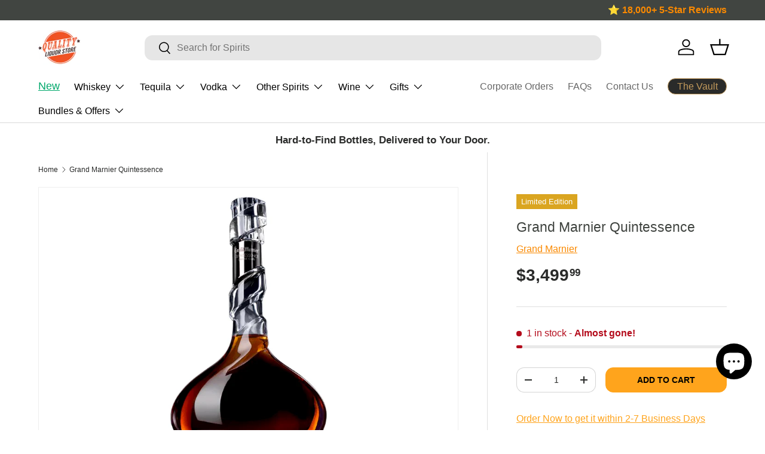

--- FILE ---
content_type: text/css
request_url: https://cdn.shopify.com/extensions/2dac4d8b-4911-4616-a9a2-add718511d79/1.0.0/assets/trust.css
body_size: 901
content:
@keyframes ratb-fadeIn {from {opacity: 0 }to {opacity: 1 }}.ratb-container {opacity: 0;position: relative;display: inline-block;line-height: 0;animation-duration: .5s;animation-fill-mode: both;animation-name: ratb-fadeIn }.ratb-content {position: relative;z-index: 2 }.ratb-heading {line-height: 1;font-family: var(--ratb-font);font-weight: var(--ratb-weight);font-size: var(--ratb-size);color: var(--ratb-color);margin: var(--ratb-margin) }.ratb-heading span {display: inline-block;padding: 5px 10px;border-radius: 20px;background-color: var(--ratb-background) }.ratb-list__item {display: inline-flex;align-items: center;vertical-align: middle;margin: var(--ratb-margin) }.ratb-list__item svg {height: auto;max-height: var(--ratb-size);width: var(--ratb-size);fill: var(--ratb-color);color: var(--ratb-color) }.ratb-category--gradient-payment .ratb-gradientFrom {stop-color: var(--ratb-gradientFrom) }.ratb-category--gradient-payment .ratb-gradientTo {stop-color: var(--ratb-gradientTo) }.ratb-category--gradient-payment .ratb-gradientFrom--light {stop-color: var(--ratb-gradientFrom--light) }.ratb-category--gradient-payment .ratb-gradientTo--light {stop-color: var(--ratb-gradientTo--light) }.ratb-widget {margin: var(--ratb-margin) }.ratb-widget--has-border .ratb-container {padding: var(--ratb-border-padding) }.ratb-widget--has-border .ratb-container:before {content: '';position: absolute;z-index: 1;top: 1px;right: 1px;bottom: 1px;left: 1px;border-radius: var(--ratb-border-radius);box-shadow: 0 0 0 var(--ratb-border-width) var(--ratb-border-color) }.ratb-widget--has-heading .ratb-container {padding-top: 0 }.ratb-widget--has-heading .ratb-container:before {top: calc(var(--ratb-heading-size)/ 2 + var(--ratb-border-width)/ 2 + 5px) }.ratb-widget--border-just_top .ratb-container:before {bottom: auto;box-shadow: none;border-top: var(--ratb-border-width) solid var(--ratb-border-color) }.ratb-heading--align-left, .ratb-list--align-left, .ratb-widget--align-left {text-align: left }.ratb-heading--align-center, .ratb-list--align-center, .ratb-widget--align-center {text-align: center }.ratb-heading--align-right, .ratb-list--align-right, .ratb-widget--align-right {text-align: right }.ratb-widget--full-width .ratb-container {display: block }.ratb-widget--loading .ratb-list {position: relative }.ratb-widget--loading .ratb-list__item {opacity: 0;pointer-events: none }.ratb-widget--loading .ratb-skeleton {opacity: 1;margin: 0;position: absolute;top: 50%;left: 50%;transform: translate(-50%, -50%) }body.ratb-modal--opened {overflow: hidden }.ratb-modal {position: fixed;top: 0;left: 0;width: 100%;height: 100%;z-index: 100000003;background-color: rgba(0, 0, 0, .5);display: flex;align-items: center;justify-content: center;font-size: 14px;line-height: 1.2;color: #202223;opacity: 0;animation-duration: 1s;animation-fill-mode: both;animation-name: ratb-fadeIn;-webkit-font-smoothing: antialiased;-moz-osx-font-smoothing: grayscale;font-family: -apple-system, BlinkMacSystemFont, San Francisco, Segoe UI, Roboto, Helvetica Neue, sans-serif }.ratb-modal *, .ratb-modal ::after, .ratb-modal ::before {box-sizing: border-box }.ratb-modal-inner {max-height: calc(100vh - 60px);display: flex;flex-direction: column;width: 100%;max-width: 600px;margin: 20px;text-align: center;border-radius: 8px;background-color: #fff;box-shadow: 0 26px 80px rgba(0, 0, 0, .2) }.ratb-modal-header {border-bottom: 1px solid #dfe3e8;padding: 16px 20px;display: flex;align-items: flex-start;flex-shrink: 0 }.ratb-modal-title {word-wrap: break-word;word-break: break-word;overflow-wrap: break-word;flex: 1 1;margin-top: 4px;display: block;overflow: hidden;white-space: nowrap;text-overflow: ellipsis;font-size: 20px;line-height: 28px }.ratb-modal-bodyWrapper {display: flex;flex-grow: 1;overflow-x: hidden;-webkit-overflow-scrolling: touch }.ratb-modal-body {width: 100%;overflow-y: auto;padding: 40px 20px 20px;box-shadow: none }.ratb-modal-body img {max-width: 100%;height: auto;display: block;border: 1px solid #dfe3e8 }.ratb-modal-body h2 {text-transform: none;letter-spacing: 0;margin-bottom: 20px;line-height: 24px;font-family: inherit;font-size: 28px;font-weight: 300;margin-top: 20px;color: inherit }.ratb-modal-body p {font-size: 16px;line-height: 1.4;color: #637381 }.ratb-modal-footer {display: flex;align-self: flex-end;align-items: center;justify-content: center;width: 100%;min-height: 64px;padding: 20px }.ratb-modal .ratb-btn {position: relative;display: inline-flex;align-items: center;justify-content: center;min-height: 44px;min-width: 44px;padding: 11px 24px;font-size: 17px;background: #008060;border: 0 solid transparent;box-shadow: 0 1px 0 rgba(0, 0, 0, .05), inset 0 -1px 0 rgba(0, 0, 0, .2);border-radius: 3px;line-height: 1;color: #fff;text-align: center;cursor: pointer;-webkit-user-select: none;user-select: none;text-decoration: none;transition-property: background, border, box-shadow;transition-duration: .2s;transition-timing-function: cubic-bezier(.64, 0, .35, 1);-webkit-tap-highlight-color: transparent }.ratb-modal .ratb-btn:hover {background: #006e52;border-color: transparent;color: #fff }.ratb-modal .ratb-svg {height: 80px;width: 80px;opacity: 1;overflow: visible }.ratb-modal .ratb-checkmark__circle {fill: none;stroke: #008060;stroke-width: 1px;stroke-linejoin: round;stroke-miterlimit: 10;opacity: 0;stroke-dasharray: 130;stroke-dashoffset: 130;animation: ratb-stroke-dashoffset--circle 1s ease-in-out 0s forwards }.ratb-modal .ratb-checkmark__check {fill: none;stroke: #008060;stroke-width: 1px;stroke-linejoin: round;stroke-miterlimit: 10;stroke-dasharray: 50;stroke-dashoffset: 50;animation: ratb-stroke-dashoffset--check 1s ease .5s forwards }.ratb-modal .ratb-cross {animation: ratb-scale--cross .7s ease .35s forwards }.ratb-modal .ratb-cross__path {stroke-dasharray: 1000;stroke-dashoffset: 0;fill: none;stroke: #d82c0d;stroke-width: 4;stroke-miterlimit: 10 }.ratb-modal .ratb-cross__line {stroke-linecap: round }@keyframes ratb-stroke-dashoffset--circle {0% {stroke-dashoffset: 130;opacity: 1 }100% {stroke-dashoffset: 0;opacity: 1 }}@keyframes ratb-stroke-dashoffset--check {0% {stroke-dashoffset: 50;opacity: 1 }100% {stroke-dashoffset: 0;opacity: 1 }}@keyframes ratb-scale--cross {0%, 100% {transform: none }50% {transform: scale3d(1.2, 1.2, 1) }}.ratb-highlight {font-weight: 600;color: #008060 }.ratbi-outline:empty {display: block;}

--- FILE ---
content_type: text/javascript; charset=utf-8
request_url: https://qualityliquorstore.com/products/grand-marnier-quintessence.js
body_size: 1159
content:
{"id":8053867053314,"title":"Grand Marnier Quintessence","handle":"grand-marnier-quintessence","description":"\u003ch2\u003eGrand Marnier Quintessence\u003c\/h2\u003e\n\u003cp\u003eCreated in 2011, Quintessence is made with the most precious cognac from the private reserves of the Marnier-Lapostolle family. GRAND MARNIER Cellar Master Patrick Raguenaud has carefully selected very rare cognacs coming exclusively from Grande Champagne, the most prestigious growing area of Cognac.\u003c\/p\u003e\n\u003cp\u003ethe Marnier Lapostolle Family pay tribute to the vibrant spirit of the founder, Louis-Alexandre Marnier Lapostolle, by creating Quintessence. \u003cspan style=\"color: #ffffff;\"\u003e081753821050\u003c\/span\u003e\u003c\/p\u003e\n\u003cp\u003eIn the manner of the esteemed connoisseurs of yesteryear, we present a matchless indulgence: our exquisite Quintessence, harmoniously coupled with the zest of sun-kissed oranges enrobed in the finest chocolate. This blend promises a sensorial journey, a symphony for the senses, crafted for the discerning palate. Accompanying this splendid offering, we bestow a singular Baccarat glass, fashioned in the shape of a delicate droplet. Its design, both elegant and functional, fits snugly in the palm, allowing a gentle swirl to release the unparalleled fragrances of our Quintessence. Indulge in this luxurious experience, a true testament to the art of fine living.\u003c\/p\u003e\n\u003cp\u003eTASTING NOTES\u003c\/p\u003e\n\u003cp\u003e\u003cstrong\u003ecolor\u003cbr\u003e\u003c\/strong\u003eDeep copper.\u003c\/p\u003e\n\u003cp\u003e\u003cstrong\u003earoma\u003c\/strong\u003e\u003cbr\u003eFresh, lively and delectable, lovely orange notes followed by fruity, floral and heavier notes of almond and vanilla.\u003c\/p\u003e\n\u003cp\u003e\u003cstrong\u003eflavour\u003c\/strong\u003e\u003cbr\u003eFreshness, and delicate taste, mellowness, dry fruits (nuts, peach). Super peacock perception in the mouth with a long, long, after taste.\u003c\/p\u003e","published_at":"2023-11-27T16:20:17-08:00","created_at":"2023-06-19T00:47:33-07:00","vendor":"Grand Marnier","type":"Liqueurs","tags":["Engraving","Limited Edition","Liqueur","Liquor"],"price":349999,"price_min":349999,"price_max":349999,"available":true,"price_varies":false,"compare_at_price":null,"compare_at_price_min":0,"compare_at_price_max":0,"compare_at_price_varies":false,"variants":[{"id":43743570657538,"title":"Default Title","option1":"Default Title","option2":null,"option3":null,"sku":"Llique-201","requires_shipping":true,"taxable":true,"featured_image":null,"available":true,"name":"Grand Marnier Quintessence","public_title":null,"options":["Default Title"],"price":349999,"weight":4536,"compare_at_price":null,"inventory_management":"shopify","barcode":"649188900599","requires_selling_plan":false,"selling_plan_allocations":[]}],"images":["\/\/cdn.shopify.com\/s\/files\/1\/0635\/3289\/2418\/files\/grand-marnier-quintessence-min.jpg?v=1701188405"],"featured_image":"\/\/cdn.shopify.com\/s\/files\/1\/0635\/3289\/2418\/files\/grand-marnier-quintessence-min.jpg?v=1701188405","options":[{"name":"Title","position":1,"values":["Default Title"]}],"url":"\/products\/grand-marnier-quintessence","media":[{"alt":"Buy Grand Marnier Quintessence","id":32295358464258,"position":1,"preview_image":{"aspect_ratio":0.782,"height":1227,"width":960,"src":"https:\/\/cdn.shopify.com\/s\/files\/1\/0635\/3289\/2418\/files\/grand-marnier-quintessence-min.jpg?v=1701188405"},"aspect_ratio":0.782,"height":1227,"media_type":"image","src":"https:\/\/cdn.shopify.com\/s\/files\/1\/0635\/3289\/2418\/files\/grand-marnier-quintessence-min.jpg?v=1701188405","width":960}],"requires_selling_plan":false,"selling_plan_groups":[]}

--- FILE ---
content_type: text/javascript; charset=utf-8
request_url: https://qualityliquorstore.com/products/avis-option-1708599361514-528097.js
body_size: 241
content:
{"id":8352756859138,"title":"Gift Message","handle":"avis-option-1708599361514-528097","description":null,"published_at":"2024-02-22T02:56:01-08:00","created_at":"2024-02-22T02:56:01-08:00","vendor":"Quality Liquor Store","type":"Avis-add-charge","tags":["avisplus-product-options"],"price":499,"price_min":499,"price_max":499,"available":true,"price_varies":false,"compare_at_price":null,"compare_at_price_min":0,"compare_at_price_max":0,"compare_at_price_varies":false,"variants":[{"id":44301796016386,"title":"Custom gift message","option1":"Custom gift message","option2":null,"option3":null,"sku":"","requires_shipping":true,"taxable":true,"featured_image":{"id":40162442379522,"product_id":8352756859138,"position":1,"created_at":"2024-03-16T04:35:43-07:00","updated_at":"2024-03-16T04:35:43-07:00","alt":null,"width":1280,"height":817,"src":"https:\/\/cdn.shopify.com\/s\/files\/1\/0635\/3289\/2418\/files\/Custom1280x817_2.jpg?v=1710588943","variant_ids":[44301796016386]},"available":true,"name":"Gift Message - Custom gift message","public_title":"Custom gift message","options":["Custom gift message"],"price":499,"weight":0,"compare_at_price":null,"inventory_management":null,"barcode":"","featured_media":{"alt":null,"id":32792532156674,"position":1,"preview_image":{"aspect_ratio":1.567,"height":817,"width":1280,"src":"https:\/\/cdn.shopify.com\/s\/files\/1\/0635\/3289\/2418\/files\/Custom1280x817_2.jpg?v=1710588943"}},"requires_selling_plan":false,"selling_plan_allocations":[]}],"images":["\/\/cdn.shopify.com\/s\/files\/1\/0635\/3289\/2418\/files\/Custom1280x817_2.jpg?v=1710588943"],"featured_image":"\/\/cdn.shopify.com\/s\/files\/1\/0635\/3289\/2418\/files\/Custom1280x817_2.jpg?v=1710588943","options":[{"name":"Title","position":1,"values":["Custom gift message"]}],"url":"\/products\/avis-option-1708599361514-528097","media":[{"alt":null,"id":32792532156674,"position":1,"preview_image":{"aspect_ratio":1.567,"height":817,"width":1280,"src":"https:\/\/cdn.shopify.com\/s\/files\/1\/0635\/3289\/2418\/files\/Custom1280x817_2.jpg?v=1710588943"},"aspect_ratio":1.567,"height":817,"media_type":"image","src":"https:\/\/cdn.shopify.com\/s\/files\/1\/0635\/3289\/2418\/files\/Custom1280x817_2.jpg?v=1710588943","width":1280}],"requires_selling_plan":false,"selling_plan_groups":[]}

--- FILE ---
content_type: text/javascript; charset=utf-8
request_url: https://qualityliquorstore.com/products/grand-marnier-quintessence.js
body_size: 738
content:
{"id":8053867053314,"title":"Grand Marnier Quintessence","handle":"grand-marnier-quintessence","description":"\u003ch2\u003eGrand Marnier Quintessence\u003c\/h2\u003e\n\u003cp\u003eCreated in 2011, Quintessence is made with the most precious cognac from the private reserves of the Marnier-Lapostolle family. GRAND MARNIER Cellar Master Patrick Raguenaud has carefully selected very rare cognacs coming exclusively from Grande Champagne, the most prestigious growing area of Cognac.\u003c\/p\u003e\n\u003cp\u003ethe Marnier Lapostolle Family pay tribute to the vibrant spirit of the founder, Louis-Alexandre Marnier Lapostolle, by creating Quintessence. \u003cspan style=\"color: #ffffff;\"\u003e081753821050\u003c\/span\u003e\u003c\/p\u003e\n\u003cp\u003eIn the manner of the esteemed connoisseurs of yesteryear, we present a matchless indulgence: our exquisite Quintessence, harmoniously coupled with the zest of sun-kissed oranges enrobed in the finest chocolate. This blend promises a sensorial journey, a symphony for the senses, crafted for the discerning palate. Accompanying this splendid offering, we bestow a singular Baccarat glass, fashioned in the shape of a delicate droplet. Its design, both elegant and functional, fits snugly in the palm, allowing a gentle swirl to release the unparalleled fragrances of our Quintessence. Indulge in this luxurious experience, a true testament to the art of fine living.\u003c\/p\u003e\n\u003cp\u003eTASTING NOTES\u003c\/p\u003e\n\u003cp\u003e\u003cstrong\u003ecolor\u003cbr\u003e\u003c\/strong\u003eDeep copper.\u003c\/p\u003e\n\u003cp\u003e\u003cstrong\u003earoma\u003c\/strong\u003e\u003cbr\u003eFresh, lively and delectable, lovely orange notes followed by fruity, floral and heavier notes of almond and vanilla.\u003c\/p\u003e\n\u003cp\u003e\u003cstrong\u003eflavour\u003c\/strong\u003e\u003cbr\u003eFreshness, and delicate taste, mellowness, dry fruits (nuts, peach). Super peacock perception in the mouth with a long, long, after taste.\u003c\/p\u003e","published_at":"2023-11-27T16:20:17-08:00","created_at":"2023-06-19T00:47:33-07:00","vendor":"Grand Marnier","type":"Liqueurs","tags":["Engraving","Limited Edition","Liqueur","Liquor"],"price":349999,"price_min":349999,"price_max":349999,"available":true,"price_varies":false,"compare_at_price":null,"compare_at_price_min":0,"compare_at_price_max":0,"compare_at_price_varies":false,"variants":[{"id":43743570657538,"title":"Default Title","option1":"Default Title","option2":null,"option3":null,"sku":"Llique-201","requires_shipping":true,"taxable":true,"featured_image":null,"available":true,"name":"Grand Marnier Quintessence","public_title":null,"options":["Default Title"],"price":349999,"weight":4536,"compare_at_price":null,"inventory_management":"shopify","barcode":"649188900599","requires_selling_plan":false,"selling_plan_allocations":[]}],"images":["\/\/cdn.shopify.com\/s\/files\/1\/0635\/3289\/2418\/files\/grand-marnier-quintessence-min.jpg?v=1701188405"],"featured_image":"\/\/cdn.shopify.com\/s\/files\/1\/0635\/3289\/2418\/files\/grand-marnier-quintessence-min.jpg?v=1701188405","options":[{"name":"Title","position":1,"values":["Default Title"]}],"url":"\/products\/grand-marnier-quintessence","media":[{"alt":"Buy Grand Marnier Quintessence","id":32295358464258,"position":1,"preview_image":{"aspect_ratio":0.782,"height":1227,"width":960,"src":"https:\/\/cdn.shopify.com\/s\/files\/1\/0635\/3289\/2418\/files\/grand-marnier-quintessence-min.jpg?v=1701188405"},"aspect_ratio":0.782,"height":1227,"media_type":"image","src":"https:\/\/cdn.shopify.com\/s\/files\/1\/0635\/3289\/2418\/files\/grand-marnier-quintessence-min.jpg?v=1701188405","width":960}],"requires_selling_plan":false,"selling_plan_groups":[]}

--- FILE ---
content_type: text/javascript; charset=utf-8
request_url: https://qualityliquorstore.com/products/_-g6bc4d15c.js
body_size: 222
content:
{"id":8889532580098,"title":"_","handle":"_-g6bc4d15c","description":null,"published_at":"2025-01-09T20:42:27-08:00","created_at":"2025-01-09T20:42:26-08:00","vendor":"Quality Liquor Store","type":"Avis-add-charge","tags":["avisplus-product-options"],"price":0,"price_min":0,"price_max":1000,"available":true,"price_varies":true,"compare_at_price":null,"compare_at_price_min":0,"compare_at_price_max":0,"compare_at_price_varies":false,"variants":[{"id":45772443418882,"title":"Title","option1":"Title","option2":null,"option3":null,"sku":"","requires_shipping":true,"taxable":true,"featured_image":null,"available":true,"name":"_","public_title":null,"options":["Title"],"price":0,"weight":0,"compare_at_price":null,"inventory_management":null,"barcode":null,"requires_selling_plan":false,"selling_plan_allocations":[]},{"id":45772443451650,"title":"Silver","option1":"Silver","option2":null,"option3":null,"sku":"","requires_shipping":true,"taxable":true,"featured_image":null,"available":true,"name":"_ - Silver","public_title":"Silver","options":["Silver"],"price":1000,"weight":0,"compare_at_price":null,"inventory_management":null,"barcode":"","requires_selling_plan":false,"selling_plan_allocations":[]},{"id":45772443484418,"title":"Gold","option1":"Gold","option2":null,"option3":null,"sku":"","requires_shipping":true,"taxable":true,"featured_image":null,"available":true,"name":"_ - Gold","public_title":"Gold","options":["Gold"],"price":1000,"weight":0,"compare_at_price":null,"inventory_management":null,"barcode":"","requires_selling_plan":false,"selling_plan_allocations":[]}],"images":["\/\/cdn.shopify.com\/s\/files\/1\/0635\/3289\/2418\/files\/message.jpg?v=1714690669"],"featured_image":"\/\/cdn.shopify.com\/s\/files\/1\/0635\/3289\/2418\/files\/message.jpg?v=1714690669","options":[{"name":"Title","position":1,"values":["Title","Silver","Gold"]}],"url":"\/products\/_-g6bc4d15c","media":[{"alt":null,"id":33289458745602,"position":1,"preview_image":{"aspect_ratio":1.567,"height":817,"width":1280,"src":"https:\/\/cdn.shopify.com\/s\/files\/1\/0635\/3289\/2418\/files\/message.jpg?v=1714690669"},"aspect_ratio":1.567,"height":817,"media_type":"image","src":"https:\/\/cdn.shopify.com\/s\/files\/1\/0635\/3289\/2418\/files\/message.jpg?v=1714690669","width":1280}],"requires_selling_plan":false,"selling_plan_groups":[]}

--- FILE ---
content_type: image/svg+xml
request_url: https://cdn.shopify.com/s/files/1/0184/4255/1360/files/3rd-party-sitelock.svg?v=1608622809
body_size: 454
content:
<svg xmlns="http://www.w3.org/2000/svg" viewBox="0 0 444.73 125.21"><defs><style>.cls-35V51H144{clip-path-35V51H144:url(#clip-path-35V51H144);}</style><clipPath id="clip-path-35V51H144"><rect fill="none" width="444.73" height="125.21"/></clipPath></defs><g class="cls-35V51H144"><path fill="#070606" d="M87.28,79.8l12.65-1.1q1.14,5.73,4.64,8.42T114,89.81q6.29,0,9.47-2.39t3.19-5.6a5,5,0,0,0-1.34-3.5,10.93,10.93,0,0,0-4.68-2.51q-2.28-.72-10.42-2.53-10.45-2.34-14.67-5.74Q89.6,62.75,89.6,55.87a13.8,13.8,0,0,1,2.8-8.28,17.27,17.27,0,0,1,8-5.88,35.51,35.51,0,0,1,12.68-2q12.12,0,18.25,4.78a16.22,16.22,0,0,1,6.44,12.78l-13,.51c-.55-3-1.75-5.12-3.58-6.42s-4.57-2-8.24-2-6.74.7-8.87,2.09a4.12,4.12,0,0,0-2.07,3.6A4.32,4.32,0,0,0,104,58.6q2.48,1.86,12,3.88t14,4.17a17.61,17.61,0,0,1,7.12,5.89,16.69,16.69,0,0,1-.51,18.57,18.13,18.13,0,0,1-8.7,6.47,40.14,40.14,0,0,1-14,2.12q-12.21,0-18.76-5.09T87.28,79.8"/><path fill="#070606" d="M144.21,40.69h12.35V51H144.21Zm0,16h12.35v42H144.21Z"/><path fill="#070606" d="M184.32,56.66v8.86h-8.44V82.45a38.08,38.08,0,0,0,.24,6,2.47,2.47,0,0,0,1.1,1.41,3.76,3.76,0,0,0,2.09.55,17.27,17.27,0,0,0,5-1.07L185.33,98a27.1,27.1,0,0,1-9.76,1.66,17.08,17.08,0,0,1-6-1A8.79,8.79,0,0,1,165.62,96a9.84,9.84,0,0,1-1.74-4.33,49.18,49.18,0,0,1-.39-7.83V65.52h-5.67V56.66h5.67V48.32l12.39-6.49V56.66Z"/><path fill="#070606" d="M213.61,85.3l12.31,1.86a18.4,18.4,0,0,1-7.49,9.27q-5.13,3.19-12.81,3.19-12.18,0-18-7.16Q183,86.73,183,78q0-10.44,6.07-16.35a21.07,21.07,0,0,1,15.34-5.91q10.41,0,16.43,6.19t5.76,19H195.64a10.56,10.56,0,0,0,3,7.69,9.83,9.83,0,0,0,7.12,2.75,8.14,8.14,0,0,0,4.88-1.42,8.7,8.7,0,0,0,3-4.59m.71-11.23c-.09-3.22-1-5.66-2.77-7.34a9.61,9.61,0,0,0-13.1.14,9.65,9.65,0,0,0-2.59,7.2Z"/><polygon fill="#f3000b" points="230.78 98.67 230.78 41.16 243.79 41.16 243.79 88.9 276.13 88.9 276.13 98.67 230.78 98.67"/><path fill="#f3000b" d="M276.16,77.07a21,21,0,0,1,3-10.72,19.89,19.89,0,0,1,8.59-7.91,28,28,0,0,1,12.42-2.72q10.59,0,17.36,6.18a20.32,20.32,0,0,1,6.77,15.65,20.52,20.52,0,0,1-6.84,15.8q-6.83,6.27-17.2,6.27A29.58,29.58,0,0,1,288.05,97a19.12,19.12,0,0,1-8.86-7.66,23.42,23.42,0,0,1-3-12.28m12.66.6q0,6.24,3.29,9.57a11.59,11.59,0,0,0,16.24,0q3.27-3.33,3.28-9.65t-3.28-9.49a11.57,11.57,0,0,0-16.24,0q-3.28,3.32-3.29,9.57"/><path fill="#f3000b" d="M368.39,69.08l-12.18,2a7.72,7.72,0,0,0-2.79-4.94,9,9,0,0,0-5.64-1.66,9.75,9.75,0,0,0-7.37,2.86q-2.75,2.88-2.74,9.59,0,7.49,2.79,10.57A9.62,9.62,0,0,0,348,90.56a8.91,8.91,0,0,0,5.76-1.8c1.49-1.2,2.55-3.26,3.16-6.19L369,84.43q-1.89,7.51-7.25,11.35t-14.37,3.84q-10.25,0-16.32-5.82T325,77.71q0-10.41,6.11-16.2t16.52-5.79q8.52,0,13.56,3.3a18.3,18.3,0,0,1,7.23,10.06"/><polygon fill="#f3000b" points="371.01 98.67 371.01 40.69 383.36 40.69 383.36 71.46 397.81 56.66 413.02 56.66 397.07 72.01 414.16 98.67 400.85 98.67 389.11 79.8 383.36 85.22 383.36 98.67 371.01 98.67"/><path fill="#070606" d="M72.4,42.25a24.09,24.09,0,0,0-47.19,0H17.29v60H81.11V42.25ZM48.81,33a14.12,14.12,0,0,1,13.16,9H35.65a14.11,14.11,0,0,1,13.16-9m22,58.86H27.61V52.68H70.79Z"/><polygon fill="#f3000b" points="66.86 49.31 48.42 74.47 38.79 65.33 31.99 73.82 49.26 88.03 74.99 54.87 66.86 49.31"/><path fill="#f3000b" d="M426.56,94.28a4.81,4.81,0,1,1-4.79-4.68,4.7,4.7,0,0,1,4.79,4.68m-8.41,0a3.61,3.61,0,1,0,3.62-3.74,3.62,3.62,0,0,0-3.62,3.74M421,96.73h-1.09V92.05a10.06,10.06,0,0,1,1.8-.14,2.91,2.91,0,0,1,1.63.34,1.29,1.29,0,0,1,.45,1,1.19,1.19,0,0,1-1,1.08v.06a1.38,1.38,0,0,1,.85,1.14,3.66,3.66,0,0,0,.34,1.17h-1.17a4.37,4.37,0,0,1-.37-1.14c-.08-.51-.37-.74-1-.74H421Zm0-2.65h.51c.6,0,1.09-.2,1.09-.69s-.32-.71-1-.71a2.43,2.43,0,0,0-.6.06Z"/></g></svg>

--- FILE ---
content_type: image/svg+xml
request_url: https://cdn.shopify.com/s/files/1/0184/4255/1360/files/3rd-party-verisign.svg?v=1608622809
body_size: 1473
content:
<svg xmlns="http://www.w3.org/2000/svg" viewBox="0 0 97.453331 40.426666"><g transform="matrix(1.3333333,0,0,-1.3333333,0,40.426667)"><g transform="scale(0.1)"><path style="fill:#100f0d;fill-opacity:1;fill-rule:nonzero;stroke:none" d="m 713.203,130.625 v 5.82 h 3.77 c 2.031,0 3.972,-0.547 3.972,-2.871 0,-2.871 -2.476,-2.949 -5.015,-2.949 h -2.727 m 0,-1.738 h 3.457 l 4.719,-7.469 h 2.422 l -4.992,7.469 c 2.285,0.371 4.211,1.711 4.211,4.687 0,2.989 -1.665,4.621 -5.481,4.621 h -6.406 v -16.777 h 2.07 z m 3.176,15.41 c -8.176,0 -14.492,-6.328 -14.492,-14.5 0,-8.156 6.316,-14.516 14.492,-14.516 8.191,0 14.531,6.36 14.531,14.516 0,8.172 -6.34,14.5 -14.531,14.5 m 0,-2.051 c 7.012,0 12.273,-5.488 12.273,-12.449 0,-6.945 -5.261,-12.442 -12.273,-12.442 -7.024,0 -12.258,5.497 -12.258,12.442 0,6.961 5.234,12.449 12.258,12.449" /><path style="fill:#a31646;fill-opacity:1;fill-rule:nonzero;stroke:none" d="m 246.41,279.258 h -12.051 v -12.012 h 12.051 v 12.012" /><path style="fill:#a31646;fill-opacity:1;fill-rule:nonzero;stroke:none" d="m 246.41,303.219 h -12.051 v -12.043 h 12.051 v 12.043" /><path style="fill:#a31646;fill-opacity:1;fill-rule:nonzero;stroke:none" d="m 357.266,95.5273 h 4.648 c 4.082,-20.5078 15.059,-37.8007 38.43,-37.8007 15.867,0 29.058,8.9336 29.058,25.4297 0,18.4647 -16.062,25.8007 -30.886,31.6877 -18.496,7.101 -38.203,16.894 -38.203,40.051 0,23.148 18.085,36.562 40.214,36.562 11.211,0 21.563,-3.844 30.703,-10.363 l 4.688,7.929 h 2.246 l 1.016,-35.16 h -4.707 c -4.676,16.871 -14.219,32.117 -33.946,32.117 -12.988,0 -23.769,-8.347 -23.769,-21.527 0,-16.074 14.453,-21.57 27.031,-26.875 21.113,-8.711 44.727,-19.316 44.727,-45.8983 0,-26.6211 -24.805,-39.4336 -48.582,-39.4336 -13.832,0 -24.59,4.0625 -35.571,12.1875 l -4.883,-8.5352 h -2.214 v 39.6289" /><path style="fill:#a31646;fill-opacity:1;fill-rule:nonzero;stroke:none" d="m 460.234,180.465 c 0,6.117 4.871,10.992 10.996,10.992 6.075,0 10.743,-4.875 10.743,-10.992 0,-5.899 -4.668,-10.754 -10.371,-10.754 -6.094,0 -11.368,4.473 -11.368,10.754 M 482.18,144.297 V 79.0547 c 0.425,-13.3711 -1.828,-19.4844 14.238,-20.5 v -4.082 c -6.926,0.2148 -14.445,0.625 -21.77,0.8086 -7.91,-0.1836 -15.847,-0.5938 -23.769,-0.8086 v 4.082 c 15.031,1.0156 13.816,5.8789 14.023,19.3164 v 29.0349 c 0,3.867 0,19.5 -0.8,22.567 -1.434,5.097 -9.981,4.687 -14.024,4.453 v 4.082 l 32.102,6.289" /><path style="fill:#a31646;fill-opacity:1;fill-rule:nonzero;stroke:none" d="m 556.66,111.582 c 0,13.02 -4.883,28.047 -20.351,28.047 -15.645,0 -19.883,-15.234 -19.883,-28.047 0,-12.1875 4.875,-27.2461 19.512,-27.2461 15.644,0 20.722,14.0547 20.722,27.2461 M 542.422,63.8281 c 20.762,-1.6211 42.656,-2.4297 42.656,-29.707 0,-25.76172 -23.953,-34.1093812 -46.113,-34.1093812 -16.856,0 -42.656,5.8867212 -42.656,27.0195812 0,8.3398 6.289,16.8867 15.039,16.8867 3.457,0 6.074,-1.4258 8.515,-3.6836 -6.699,-1.1914 -10.566,-8.0938 -10.566,-14.4141 0,-17.65624 18.086,-21.1328 32.312,-21.1328 14.243,0 29.692,6.0742 29.692,22.5703 0,19.8906 -22.375,18.875 -36.379,19.7149 -13.438,0.4101 -31.914,0 -31.914,18.2812 0,9.7578 9.16,16.2695 17.863,17.4609 v 0.4297 c -11.777,3.8477 -21.711,15.0196 -21.711,28.0275 0,21.543 18.262,33.137 38.184,33.137 9.355,0 18.894,-2.844 25.84,-9.141 5.461,4.266 12.363,8.543 19.687,8.543 5.274,0 12.004,-2.461 12.004,-8.719 0,-3.691 -2.844,-6.73 -6.73,-6.73 -6.29,0 -6.907,7.09 -13.192,7.09 -2.851,0 -6.086,-2.02 -8.344,-3.829 4.895,-5.507 7.317,-12.625 7.317,-19.941 0,-23.9843 -18.074,-30.8593 -39.004,-31.9023 -6.113,-0.2266 -21.758,-0.2266 -21.758,-8.5274 0,-7.1093 11.191,-6.3085 15.645,-6.7187 l 13.613,-0.6055" /><path style="fill:#a31646;fill-opacity:1;fill-rule:nonzero;stroke:none" d="m 692.305,79.0625 c 0,-13.3789 -1.621,-19.4922 14.238,-20.5078 v -4.082 c -7.316,0.2148 -14.855,0.6367 -22.148,0.8203 -7.93,-0.1836 -15.657,-0.6055 -23.575,-0.8203 v 4.082 c 15.235,1.0156 14.219,5.8789 14.219,19.3164 v 26.0079 c 0,14.031 0.606,33.914 -18.691,33.914 -15.879,0 -26.016,-12.383 -26.016,-27.227 V 79.0625 c 0,-13.3789 -1.816,-19.4922 14.219,-20.5078 v -4.082 c -7.285,0.2148 -14.817,0.6367 -22.11,0.8203 -7.949,-0.1836 -15.683,-0.6055 -23.613,-0.8203 v 4.082 c 15.235,1.0156 14.238,5.8789 14.238,19.3164 v 24.9609 c 0,5.703 0,19.941 -1.035,24.629 -1.601,7.305 -7.109,6.465 -13.613,6.465 V 138 c 10.547,1.23 18.086,4.5 28.047,6.309 l 2.656,-18.477 h 0.41 c 7.11,12.598 18.067,18.477 32.5,18.477 19.317,0 30.274,-8.731 30.274,-28.047 V 79.0625" /><path style="fill:#a31646;fill-opacity:1;fill-rule:nonzero;stroke:none" d="m 211.77,267.336 h -11.2 v -11.789 h 11.2 v 11.789" /><path style="fill:#100f0d;fill-opacity:1;fill-rule:nonzero;stroke:none" d="M 200.578,244.277 H 189.625 V 233.07 h 10.953 z M 189.625,233.07 h -11.328 v -11.312 h 11.328 z m -40.168,-29.406 h 11.227 v 11.195 H 149.457 Z M 57.5625,46.8359 c -9.668,23.1172 -19.7266,52.0899 -51.5,87.0901 -13.875,14.277 -3.78906,23.383 4.5352,20.883 15.4648,-5.043 35.1093,-19.016 60.3789,-54.184 6.9765,17.461 30.2304,60.395 39.4884,74.195 h 8.137 0.074 v 11.219 h 7.539 v 11.231 h 11.308 v 17.578 h 11.934 v 10.066 h 10.02 v 8.156 h 18.82 v 11.207 h -11.289 v 10.774 h 11.289 v -10.774 h 11.328 v 23.063 h 10.953 v 11.91 h 21.867 v 11.934 h 11.918 V 279.25 h -11.918 v -11.91 h -21.867 v -23.063 h 11.199 v 11.274 h 12.571 V 244.277 H 211.777 V 233.07 h -11.199 v -23.879 h -9.734 v -9.402 h -10 v -13.75 h -8.989 l 0.032,-11.34 h -11.141 v 11.281 h -11.289 v -11.281 h 11.289 v -12.668 h -11.289 v -13.066 h -9.434 v -11.328 h -9.015 V 125.09 C 114.203,100.891 99.9844,71.4258 90.2266,45.1563 85.6133,32.7539 62.6563,34.668 57.5625,46.8359" /><path style="fill:#100f0d;fill-opacity:1;fill-rule:nonzero;stroke:none" d="m 189.688,114.844 c 3.234,0 9.96,-1.024 9.96,4.054 0,12.625 -6.918,20.731 -19.703,20.731 -15.25,0 -21.375,-11.563 -23.797,-24.785 h 33.54 m 26.429,-45.3323 c -9.578,-11.7969 -20.972,-17.2656 -36.172,-17.2656 -25.218,0 -45.937,17.6758 -45.937,43.7109 0,25.402 19.277,48.352 45.687,48.352 19.953,0 38.821,-11.184 38.821,-33.137 0,-2.637 -3.039,-1.805 -5.071,-1.805 h -58.3 l -0.829,-9.7654 c 0,-19.3086 10.153,-40.8711 31.922,-40.8711 10.348,0 19.5,6.9531 25.61,15.0508 l 4.269,-4.2696" /><path style="fill:#100f0d;fill-opacity:1;fill-rule:nonzero;stroke:none" d="m 236.566,102.832 c 0,5.488 0.223,19.941 -1.23,24.629 -1.82,7.285 -6.898,6.465 -13.41,6.465 V 138 c 9.551,0.613 18.5,4.266 27.437,6.297 1.813,-5.867 2.645,-13.184 2.453,-20.516 h 0.391 c 5.277,12.371 15.461,20.516 29.477,20.516 6.316,0 14.418,-3.047 14.418,-10.547 0,-3.867 -3.254,-7.344 -7.106,-7.344 -8.543,0 -6.691,10.586 -14.621,10.586 -6.098,0 -12.816,-5.078 -15.859,-10.156 -4.703,-8.367 -4.703,-18.301 -4.703,-27.6368 V 79.0625 c 0,-14.832 -1.606,-19.6875 15.484,-20.5078 v -4.082 c -7.738,0.2148 -15.68,0.6367 -23.367,0.8203 -7.942,-0.1836 -15.664,-0.6055 -23.594,-0.8203 v 4.082 c 15.242,1.0156 14.23,5.8789 14.23,19.3164 v 24.9609" /><path style="fill:#100f0d;fill-opacity:1;fill-rule:nonzero;stroke:none" d="m 311.754,180.465 c 0,6.117 4.863,10.992 10.953,10.992 6.117,0 10.773,-4.875 10.773,-10.992 0,-5.899 -4.656,-10.754 -10.367,-10.754 -6.078,0 -11.359,4.473 -11.359,10.754 m 21.937,-36.168 V 79.0547 c 0.391,-13.3711 -1.836,-19.4844 14.235,-20.5 v -4.082 c -6.91,0.2148 -14.446,0.625 -21.754,0.8086 -7.918,-0.1836 -15.859,-0.5938 -23.789,-0.8086 v 4.082 c 15.058,1.0156 13.824,5.8789 14.035,19.3164 v 29.0349 c 0,3.867 0,19.5 -0.82,22.567 -1.422,5.097 -9.953,4.687 -14.004,4.453 v 4.082 l 32.097,6.289" /></g></g></svg>

--- FILE ---
content_type: text/json
request_url: https://conf.config-security.com/model
body_size: 83
content:
{"title":"recommendation AI model (keras)","structure":"release_id=0x7b:7f:78:44:43:36:2f:7e:24:2a:37:21:26:41:2b:61:3c:65:54:28:4f:34:77:48:55:72:2d:78:79;keras;3ql1qi8vsp585tf5qd43i9t0vzi00xw3839c3hj2ncxh7je0r857ruht7q07awxxac6e4384","weights":"../weights/7b7f7844.h5","biases":"../biases/7b7f7844.h5"}

--- FILE ---
content_type: image/svg+xml
request_url: https://cdn.shopify.com/s/files/1/0184/4255/1360/files/3rd-party-visa.svg?v=1608622809
body_size: 922
content:
<svg viewBox="0 0 195 110" xmlns="http://www.w3.org/2000/svg"><path d="M114.516,39.946L113.66,45.354L122.881,45.354L121.754,52.469L112.536,52.469L110.525,65.162L102.12,65.162L107.245,32.829L125.812,32.829L124.678,39.946L114.516,39.946Z" style="fill:rgb(30,92,178);fill-rule:nonzero;"/><path d="M133.954,65.162L125.55,65.162L130.671,32.829L139.076,32.829L133.954,65.162Z" style="fill:rgb(30,92,178);fill-rule:nonzero;"/><path d="M152.607,39.946L151.75,45.354L161.228,45.354L160.104,52.469L150.625,52.469L149.739,58.041L159.733,58.041L158.607,65.162L140.206,65.162L145.331,32.829L163.724,32.829L162.599,39.946L152.607,39.946Z" style="fill:rgb(30,92,178);fill-rule:nonzero;"/><path d="M175.822,39.946L177.795,39.946C183.196,39.946 186.498,43.207 185.577,48.996C184.586,55.294 179.86,58.041 174.844,58.041L172.958,58.041L175.822,39.946ZM163.425,65.162L175.348,65.162C184.305,65.162 192.885,58.089 194.329,48.996C195.77,39.907 189.469,32.829 180.463,32.829L168.545,32.829L163.425,65.162Z" style="fill:rgb(30,92,178);fill-rule:nonzero;"/><path d="M68.019,88.424C70.3,88.424 71.365,90.238 71.055,92.388C70.742,94.608 69.171,96.318 66.901,96.318C64.617,96.318 63.539,94.608 63.856,92.388C64.162,90.238 65.745,88.424 68.019,88.424ZM57.191,101.142L62.792,101.142L63.07,99.194L63.13,99.194C63.898,100.938 65.698,101.724 67.541,101.724C72.25,101.724 76.127,97.417 76.851,92.353C77.565,87.325 74.948,83.02 70.269,83.02C68.454,83.02 66.466,83.77 65.05,85.314L66.842,72.763L61.238,72.763L57.191,101.142Z" style="fill:rgb(30,92,178);fill-rule:nonzero;"/><path d="M77.327,83.604L83.786,83.604L86.72,92.594L92.127,83.604L98.495,83.604L82.105,109.892L75.821,109.892L82.799,98.75L77.327,83.604Z" style="fill:rgb(30,92,178);fill-rule:nonzero;"/><path d="M128.012,101.142L136.646,72.666L144.349,72.666L135.719,101.142L128.012,101.142Z" style="fill:rgb(30,92,178);fill-rule:nonzero;"/><path d="M124.564,72.666L117.631,84.745C115.87,87.912 114.835,89.502 114.344,91.504L114.235,91.504C114.356,88.967 114.011,85.856 113.972,84.098L113.214,72.666L100.238,72.666L100.108,73.434C103.44,73.434 105.409,75.114 105.95,78.539L108.477,101.142L116.467,101.142L132.613,72.666L124.564,72.666Z" style="fill:rgb(30,92,178);fill-rule:nonzero;"/><path d="M184.498,101.142L184.281,96.907L174.662,96.896L172.691,101.142L164.326,101.142L179.493,72.727L189.765,72.727L192.326,101.142L184.498,101.142ZM183.613,84.34C183.521,82.242 183.457,79.386 183.595,77.66L183.488,77.66C183.016,79.076 181.002,83.316 180.105,85.403L177.248,91.645L184.003,91.645L183.613,84.34Z" style="fill:rgb(30,92,178);fill-rule:nonzero;"/><path d="M152.444,101.96C147.001,101.96 143.393,100.23 140.815,98.689L144.48,93.078C146.796,94.37 148.62,95.871 152.798,95.871C154.147,95.871 155.441,95.516 156.173,94.247C157.253,92.392 155.928,91.396 152.918,89.697L151.428,88.723C146.963,85.674 145.035,82.786 147.142,77.731C148.483,74.489 152.027,72.043 157.878,72.043C161.909,72.043 165.692,73.785 167.896,75.493L163.67,80.44C161.523,78.696 159.744,77.819 157.701,77.819C156.075,77.819 154.837,78.447 154.416,79.296C153.617,80.886 154.674,81.971 157.02,83.421L158.788,84.549C164.202,87.964 165.49,91.545 164.132,94.902C161.804,100.669 157.224,101.96 152.444,101.96Z" style="fill:rgb(30,92,178);fill-rule:nonzero;"/><path d="M47.777,39.946L46.923,45.354L56.398,45.354L55.275,52.469L45.797,52.469L44.912,58.041L54.909,58.041L53.777,65.162L35.379,65.162L40.502,32.829L58.899,32.829L57.773,39.946L47.777,39.946Z" style="fill:rgb(30,92,178);fill-rule:nonzero;"/><path d="M71.143,39.243L71.959,39.243C74.704,39.243 77.712,39.757 77.154,43.273C76.6,46.791 73.428,47.304 70.685,47.304L69.868,47.304L71.143,39.243ZM77.46,51.893C82.18,51.078 85.279,47.218 85.982,42.761C87.075,35.857 82.711,32.81 76.323,32.81L63.755,32.81L58.638,65.144L67.048,65.144L69.012,52.709L69.098,52.709L75.061,65.144L85.526,65.144L77.46,51.893Z" style="fill:rgb(30,92,178);fill-rule:nonzero;"/><path d="M95.895,65.162L87.485,65.162L92.609,32.829L101.014,32.829L95.895,65.162Z" style="fill:rgb(30,92,178);fill-rule:nonzero;"/><path d="M49.969,0.588L36.739,21.647L18.752,52.106L17.7,40.752L16.875,28.409L0.354,28.409L0.188,29.383C4.429,29.383 6.938,31.517 7.636,35.886L10.846,64.666L10.866,64.602L10.909,65.024L22.268,65.024L42.568,23.963L54.877,0.588L49.969,0.588Z" style="fill:rgb(30,92,178);fill-rule:nonzero;"/><path d="M21.591,35.277L22.549,35.277L34.499,15.034L34.504,14.084L7.319,14.084L7.319,15.051L20.42,20.627L21.591,35.277Z" style="fill:rgb(249,177,11);fill-rule:nonzero;"/></svg>

--- FILE ---
content_type: image/svg+xml
request_url: https://cdn.shopify.com/s/files/1/0184/4255/1360/files/3rd-party-mcafee-3.svg?v=1608622809
body_size: -332
content:
<svg xmlns="http://www.w3.org/2000/svg" viewBox="0 0 200 50"><rect width="200" height="50" fill="none"/><path d="M51.76,36.58V7L64.6,16.69,77.37,7V36.62H71.06V19.54L64.6,24.28,58.29,19.6v17Z" transform="translate(0 0)" fill="#c22427"/><path d="M129.43,36.66H122.7l-2-5H110.31l-2,5h-6.7L112.83,11l-1.54-3.8h6ZM115.52,18.59l-2.85,7.19h5.69Z" transform="translate(0 0)" fill="#c22427"/><path d="M23.14,44l-.21-.06V36.84l9.49-4.42V17.23c-3.18,1.44-6.4,2.85-9.49,4.25-.18-1.28,0,.47,0-7.11L38.95,7V36.58Z" transform="translate(0 0)" fill="#761c15"/><path d="M22.94,14.35v7.11c-1.42-.67-5.85-2.72-9.59-4.29V32.44l9.57,4.4V43.9c-14-6.34-9.58-4.35-16-7.3V7C24.48,15.13,21.61,13.82,22.94,14.35Z" transform="translate(0 0)" fill="#c13028"/><path d="M191.45,27.73H175a5.19,5.19,0,0,0,3.13,3.51c2.55,1,4.75.27,6.64-1.5l4.75,2.58a12.1,12.1,0,0,1-15.13,2.92,11.12,11.12,0,0,1-4.8-13.56C173.93,10.35,192.31,12.48,191.45,27.73ZM175.26,23h9.55c-1.63-4.48-8.12-4.64-9.58,0Z" transform="translate(0 0)" fill="#c22427"/><path d="M150.54,27.73c.85,4.09,5.69,5.06,9.77,2l4.57,2.5c-2.62,3.74-8.38,5.69-13.61,3.65a11,11,0,0,1-6.64-13.11C148,10.19,167.85,12,166.77,27.73Zm.12-4.84h9.55c-2-4.75-8.3-4.2-9.56,0Z" transform="translate(0 0)" fill="#c22427"/><path d="M101.62,20.09l-4.84,2.85c-1.27-2.2-3.08-3.5-5.76-3.18a5.55,5.55,0,0,0-3.66,1.9c-4.64,5.36,3.09,14.57,9.49,6.45L101.59,31c-2.08,4.25-7.31,6.48-12.61,5.42a11.1,11.1,0,0,1-8.8-10.44,11,11,0,0,1,7.64-11C93.06,13.44,98.32,14.71,101.62,20.09Z" transform="translate(0 0)" fill="#c22428"/><path d="M138.3,17.92h3.86v5.46h-3.8V36.66h-5.92V23.37h-2.59V18h2.59c-.14-4.11.22-8,4.45-10a10.44,10.44,0,0,1,8.49,0L143,13.26a16.89,16.89,0,0,0-2.12-.45,2.23,2.23,0,0,0-2.49,1.94v0A29.33,29.33,0,0,0,138.3,17.92Z" transform="translate(0 0)" fill="#c22327"/></svg>

--- FILE ---
content_type: image/svg+xml
request_url: https://cdn.shopify.com/s/files/1/0184/4255/1360/files/3rd-party-comodo-3.svg?v=1608622809
body_size: 2871
content:
<svg xmlns="http://www.w3.org/2000/svg" viewBox="0 0 722.58 236.35"><path fill="#1EB173" d="M67.42,114.9c10.7,4,21.45,7.82,32.05,12,3.51,1.4,5.51.75,8-2Q164.63,63.5,222,2.26c.81-.87,1.27-2.38,3-2.26.45,1.64-.93,2.41-1.62,3.4Q166.52,84.58,109.7,165.76c-2.67,3.82-3.67,3.48-6.23-.08-12-16.74-24.37-33.27-36.6-49.87Z"/><path fill="#1EB173" d="M502.14,202.93c-12.4,1.15-12.41,1.16-16.92-9.83-1.83-4.45-3.8-8.86-5.39-13.4-1-2.85-2.85-3.41-5.39-3-2.9.5-1.66,2.87-1.69,4.41q-.21,9.48,0,19c0,2.35-.69,3.08-3.1,3.19-9.5.45-9.5.54-9.5-8.76,0-17.3.08-34.61-.07-51.91,0-3.37.68-4.79,4.35-4.51,6.95.53,14-.6,20.9.7,7.57,1.42,13,5.46,14.41,13.24,1.46,8.13,1.29,16.19-7.07,21.1-2.16,1.27-1.59,2.34-.87,4q4.46,10.28,8.74,20.65C501.19,199.44,502.38,201,502.14,202.93Zm-29.45-45.66c0,10,.24,10.22,8.44,9,4.85-.74,7.29-4.59,6.64-10.42-.63-5.57-4.24-7.79-11.83-7.45-6.23.28-2,5-3.22,7.43A3.72,3.72,0,0,0,472.69,157.27Z"/><path fill="#1EB173" d="M405.81,164.06c0-7.33.13-14.66-.07-22-.08-3,.66-4,3.84-4,8.55.06,8.55-.11,8.55,8.2,0,12.16-.06,24.32,0,36.48,0,6.33,2.11,9.36,6.64,10.24,6.58,1.27,10.91-2.27,11-9.35.12-13.66.2-27.32-.06-41-.07-3.86,1.08-5.09,4.73-4.54a13.75,13.75,0,0,0,4,0c3.14-.46,3.92.85,3.89,3.88-.15,14,0,28-.09,42,0,8-2.36,15.08-10.52,18.15-9,3.39-18.06,3.37-26.06-2.8-4.36-3.37-5.74-8.46-5.81-13.82C405.75,178.39,405.82,171.22,405.81,164.06Z"/><path fill="#1EB173" d="M278.19,204.16c-10.1,0-17.69-5.88-20.64-15.63-.66-2.17-.43-3.06,1.86-3.31a24.13,24.13,0,0,0,3.89-.87c3.59-1,6.33-1.28,7.55,3.62.93,3.75,4.31,6,8.37,5.87a6.85,6.85,0,0,0,6.69-5.08c1.29-4.3-.45-7.63-3.89-9.92-5-3.31-10.34-6-15.26-9.41-7.41-5.07-9.71-11.71-7.4-20s9.17-12.53,19.37-12.28c9.17.23,17.15,6,19,13.55.38,1.6.19,2.49-1.52,2.92a51,51,0,0,0-6.68,2c-1.86.75-2.75.21-3.37-1.52a10.79,10.79,0,0,0-3-4.53c-3.17-2.79-7.85-2.76-10.35.06-2.72,3.08-2.41,7.35,1.39,10,4.9,3.4,10.27,6.12,15.28,9.36,5.44,3.52,8.94,8.42,9.39,15.09C299.63,196.29,291.5,204.17,278.19,204.16Z"/><path fill="#1EB173" d="M510.3,170.65c0-9.32.12-18.64-.07-28-.07-3.28.53-4.71,4.28-4.59,8.81.29,17.65.35,26.46,0,5-.2,3.7,3.07,3.66,5.57s1.51,6-3.58,5.62c-4.8-.34-9.65.05-14.47-.12-2.65-.1-3.76.44-3.83,3.48-.27,11.47-.39,11.42,11.24,11.54,1.68,0,4.45-1.08,4.89.89a25,25,0,0,1-.13,9.37c-.2,1.22-2.38.53-3.66.64-3.93.34-9.14-1.75-11.48.84-2.49,2.75-.34,8-.83,12-.44,3.7,1.16,4.52,4.5,4.27,3.81-.27,7.65-.06,11.48-.07,6.94,0,6.93,0,6.67,7.49-.06,1.83.34,3.66-2.63,3.62q-15-.18-30,0c-3,0-2.55-1.9-2.55-3.67Q510.28,185.13,510.3,170.65Z"/><path fill="#1EB173" d="M353.83,168.95c.36-4.78-.73-11,.63-17.07,2.41-10.78,10.68-16,23.13-14.55,10.79,1.25,17.26,8.47,17.28,19,0,2.13-.47,3.1-2.72,2.9a22.94,22.94,0,0,0-4.49,0c-3.42.38-5.41-.26-5.57-4.47-.16-4.54-3.27-6.59-7.82-6.54s-7.48,2-7.78,6.63a250.88,250.88,0,0,0,0,31.43c.27,4.6,3.07,6.76,7.61,6.83,4.91.07,7.15-1.91,8.26-6.83.45-2-.94-5.23,1.17-5.83,3.08-.88,6.59-.32,9.91-.28,1.82,0,1.36,1.5,1.44,2.58.86,12.06-6.29,20.53-18,21.35-14,1-22.4-5.82-23-18.84C353.64,180.31,353.83,175.31,353.83,168.95Z"/><path fill="#1EB173" d="M309.7,170.41c0-9.33.18-18.67-.09-28-.11-3.65,1.1-4.4,4.49-4.31,8.49.24,17,.2,25.49,0,3.08-.07,4.39.5,4.3,4-.2,7.06,0,7.06-7.17,7.06h-4c-11.72,0-12.18.62-10.72,12.55.26,2.08,1.11,2.44,2.86,2.38,2.66-.08,5.37.27,8-.09,4.73-.65,6.33.85,6.07,5.83-.2,3.95-.86,5.82-5.19,5.26-2.62-.34-5.34.09-8-.11s-3.69.65-3.76,3.57c-.34,13.56-.43,13.56,13.21,13.56a19.15,19.15,0,0,0,3.49,0c5.14-1,6.5,1.17,6.2,6.15-.22,3.67-.69,5.23-4.89,5.05-8.82-.37-17.66-.26-26.49,0-3.15.08-3.92-.87-3.86-3.91C309.81,189.74,309.7,180.08,309.7,170.41Z"/><path fill="#0E1B2A" d="M105.13,212.2c0,6.49-.3,13,.11,19.48.27,4.23-1.35,4.85-5,4.63-29.28-1.7-54.09-13.12-73.5-35-54.05-61-21.78-156.79,58.12-172.85,5.51-1.11,11.22-1.24,16.83-1.91,2.51-.3,3.54.45,3.52,3.21q-.17,21.73,0,43.46c0,2.8-1.11,3.09-3.46,3.33C79.17,78.82,62.69,90,54,111.12c-14.2,34.39,9.94,72.47,47.3,75.09,3,.21,4,.93,3.91,4C105,197.54,105.13,204.87,105.13,212.2Z"/><path fill="#0E1B2A" d="M423.23,85.58c-1.09,8.4-2.05,16.73-3.28,25-1.06,7.18-11.4,12.45-18,9.39-1.24-.58-1.07-1.48-.94-2.47q3.45-28,6.9-55.92c.14-1.11,0-2.21,1.5-2.75,5.94-2.08,14.35.84,17.81,6.34,4.84,7.7,9.68,15.4,14.75,23.47,7.35-8.35,14.71-16.05,21.29-24.38,5.05-6.4,11.63-5.46,18.2-5.4,2.55,0,1.48,2.22,1.35,3.43-1.07,9.58-2.25,19.14-3.43,28.71-.82,6.6-1.63,13.2-2.56,19.78s-12.08,12.43-17.71,9.16c-1.64-1-.64-2.39-.51-3.59,1.13-9.9,2.31-19.8,3.53-30.11-2.72.74-3.52,2.91-4.78,4.45-4.43,5.41-8.63,11-13.08,16.39-3.55,4.28-6.62,4-9.28-.85-3.19-5.82-6.14-11.77-9.28-17.62C425.16,87.57,425.09,86,423.23,85.58Z"/><path fill="#0E1B2A" d="M358.22,57.33c6.87-.17,12.77.53,18.4,2.82,9.06,3.69,13.64,10.34,13.12,20.11a120.06,120.06,0,0,1-2.37,18.24c-2.15,10.24-8.43,17.14-18.54,20.15a55.65,55.65,0,0,1-31.43.54c-12.81-3.6-18.16-12.43-16-25.66.56-3.43.9-6.9,1.37-10.35,1.93-14,10.38-22.74,24.4-25C351.08,57.61,355,56.88,358.22,57.33ZM338.71,95.26c-.11,5.47-.27,9.18,2.93,11.91,7.8,6.68,23.74,3,27.16-6.65a60.78,60.78,0,0,0,3-23.07,8.59,8.59,0,0,0-4.41-7.37c-10-5.92-24-.13-26.53,11.19C339.74,86.45,339.23,91.76,338.71,95.26Z"/><path fill="#0E1B2A" d="M691.43,57.33c6.57-.2,12.65.51,18.4,2.91,8.56,3.57,13.17,10,12.72,19.37a125.51,125.51,0,0,1-2.27,18.74c-2.29,11.38-9.6,18.19-20.78,20.93-10,2.45-20.08,2.7-30-.28-11-3.32-16.17-10.46-15.57-21.85a108.55,108.55,0,0,1,2.43-17.71c2.83-12.74,11.67-19.08,24-21.24A45.91,45.91,0,0,1,691.43,57.33ZM671.36,97c.16,3.73,0,7.44,3.18,10.17,7.93,6.85,24,2.79,27.33-7.13a64.56,64.56,0,0,0,2.92-22.12,8.9,8.9,0,0,0-4.49-7.83c-9.71-5.81-23.8-.26-26.41,10.69C672.64,86.1,672.18,91.61,671.36,97Z"/><path fill="#0E1B2A" d="M531.44,57.45c6.87-.21,13.55.56,19.87,3.62,8,3.88,11.3,10.59,11.12,19a110.11,110.11,0,0,1-1.92,16.33c-2.14,12.42-9.41,20.17-21.78,23-10.57,2.4-21.11,2.68-31.41-1.17-9.53-3.56-13.61-9.66-13.56-19.79a82,82,0,0,1,2.51-19.76c3.28-13,12.89-19.74,29.17-21.2C527.43,57.3,529.44,57.45,531.44,57.45Zm-.12,10.93c-10.58,0-15.74,3.61-17.9,13.38a123.06,123.06,0,0,0-2.24,16.72c-.26,3.33.56,6.62,3.44,8.92,8.44,6.74,24,2.18,27.31-8,1.78-5.4,2.08-11.06,2.7-16.63C545.75,72.62,541.65,68.4,531.31,68.38Z"/><path fill="#0E1B2A" d="M601.85,58.84c6,.2,13.2-.36,20.27,1.25,13,3,18.37,9.6,17.66,22.89a107.64,107.64,0,0,1-2.16,16.78c-2.11,9.83-8.31,16.26-18.16,18.32-12.95,2.71-26.1,2.73-39.21,1.25-5.58-.63-7-2.94-6.27-8.53,1.33-10.38,2.69-20.76,3.88-31.16.31-2.68,1.28-3.89,4.08-3.55,1.64.2,3.33,0,5,0,5.64.14,8.43,2.74,8.06,8.32-.45,6.79-1.34,13.56-2.23,20.31-.37,2.8.32,3.88,3.31,3.64,3.31-.27,6.66,0,10-.12,7.83-.27,12.91-4.3,14.39-11.93a99.88,99.88,0,0,0,1.71-14.84c.29-7-3.28-11-10.34-11.36-7.31-.37-14.65-.07-22-.25-5.62-.13-8.62-3-9-7.95-.18-2.32.38-3.27,2.94-3.18C589.42,59,595.09,58.84,601.85,58.84Z"/><path fill="#0E1B2A" d="M298.33,58.84c5.17,0,10.34.1,15.5,0,2.38-.06,2.81.6,2.07,2.83-1.73,5.17-5.55,8.18-11.15,8.3s-11.34,0-17,.22c-8,.39-12.61,4.14-14.39,12a72.48,72.48,0,0,0-1.91,16.31c0,6.36,3,9.19,9.43,9.84,8.47.86,17,.57,25.44.47,3.72,0,4.33.87,2.74,4.19-1.9,4-4.94,6.67-9.1,6.86-10.45.48-21,1.28-31.24-1.78-11.06-3.31-16.39-12-14.71-23.32.68-4.6,1.08-9.25,2-13.8,2.53-12.48,12.21-20.66,25.83-21.65,5.47-.4,11-.07,16.48-.07Z"/><path fill="#0E1B2A" d="M118.55,235.59c-2.56,1.19-2.61-1-2.74-3.45-.79-14.29-1.57-28.57-2.59-42.84-.2-2.86.56-4,3.34-4.09,2.26,0,4.68-2.48,6.06,2.06,4.19,13.78,8.89,27.42,13.62,41,.94,2.71.31,3.39-2.2,4.09A134.4,134.4,0,0,1,118.55,235.59Z"/><path fill="#0E1B2A" d="M134,178.34c1.25,0,1.56,1.05,2.09,1.82,8.35,12.21,16.65,24.45,25,36.62,1.15,1.67,1.38,2.48-.55,3.89-11.4,8.27-12.42,8.08-17.7-4.44q-6.56-15.56-13.08-31.14C128.49,182,130.8,178.39,134,178.34Z"/><path fill="#0E1B2A" d="M182.19,201.4c-.79,2.89-2.47,3.82-3.72,5.06-6.48,6.41-6.48,6.37-12.12-.84q-11.67-14.91-23.43-29.75c-1.15-1.45-2.46-2.41-.3-4.36,1.89-1.71,2.94-1.83,4.85-.12,10.89,9.76,21.88,19.4,32.87,29A6.94,6.94,0,0,0,182.19,201.4Z"/><path fill="#0E1B2A" d="M195.8,184.54c-1.42,2.12-3.06,4.82-5,7.3-1.12,1.45-2.06-.16-2.86-.75q-17.76-13.3-35.45-26.68c-1-.77-2.42-1.36-1.31-3.12s2.09-1.54,3.7-.66c13.08,7.15,26.21,14.2,39.32,21.27C195.08,182.36,196.19,182.56,195.8,184.54Z"/><path fill="#0E1B2A" d="M158.7,150.55c3.77,1.17,7.89,2.42,12,3.72,10.26,3.25,20.45,6.76,30.81,9.66,3.88,1.08,2.9,2.89,1.62,4.84-1.1,1.68.12,6.22-4.72,3.91-13.31-6.35-26.73-12.44-40.07-18.72-.85-.4-2.63-.44-2.1-2.16C156.51,150.9,157,149.77,158.7,150.55Z"/><path fill="#0E1B2A" d="M159,140.86c8.49,1.15,16.66,2.23,24.82,3.38,7.22,1,14.45,2.05,21.65,3.24,1.48.24,4-.1,2.93,3.12-.75,2.18-.59,4.53-4.2,3.59-14.57-3.79-29.19-7.37-43.79-11C159.73,143,159.26,142.68,159,140.86Z"/><path fill="#0E1B2A" d="M159.88,133.11c.94-1.83,2-1.39,3-1.39q21.5,0,43,.05c2.08,0,4.28-.67,4.17,3s-2.44,2.46-4.11,2.32C190.68,135.84,175.45,134.47,159.88,133.11Z"/></svg>

--- FILE ---
content_type: image/svg+xml
request_url: https://qualityliquorstore.com/cdn/shop/files/ShopPay_Color_aa03063f-6f0b-40b4-885c-2a640bee66d6.svg?v=1707142265&width=100
body_size: 5076
content:
<?xml version="1.0" encoding="UTF-8"?><svg version="1.1" width="100px" height="24px" viewBox="0 0 100.0 24.0" xmlns="http://www.w3.org/2000/svg" xmlns:xlink="http://www.w3.org/1999/xlink"><defs><clipPath id="i0"><path d="M3.38883768,0 C3.4270353,0 3.46370038,0.0151784131 3.49070575,0.0421912172 C3.51773435,0.0692033246 3.53287408,0.105837983 3.53287408,0.144039557 L3.53287408,6.75410117 L3.61669987,6.65197767 C4.03689698,6.08579365 4.58155566,5.62368364 5.20860046,5.30129103 C5.83566848,4.97894486 6.52840392,4.80486121 7.23337652,4.7925776 C9.53020327,4.7925776 11.0543931,5.88203427 11.8582847,7.5686046 C12.2247033,8.36583202 12.4429755,9.22308428 12.502652,10.0984485 C12.5393403,10.3655532 12.5393403,10.6405529 12.5393403,10.9207772 L12.5393403,19.1048218 C12.5386437,19.142555 12.523086,19.1785003 12.4961503,19.2049484 C12.4692146,19.2314429 12.4329907,19.2462343 12.3951413,19.2462343 L8.92519467,19.2462343 C8.88769366,19.2462343 8.85170197,19.2313268 8.82518423,19.2047858 C8.79866648,19.1782681 8.78378218,19.1423228 8.78378218,19.1048218 L8.78378218,11.3816797 C8.78378218,9.84441686 8.32020929,8.33592409 6.48700187,8.33592409 C4.81090396,8.33592409 3.76336018,9.44897274 3.76336018,11.0203 L3.76336018,19.1048218 C3.76266357,19.142555 3.74717553,19.1785003 3.72026304,19.2049484 C3.69330411,19.2314429 3.65708022,19.2462343 3.61932378,19.2462343 L0.141412489,19.2462343 C0.103911476,19.2462343 0.0679662324,19.2313268 0.0414484881,19.2047858 C0.0149307439,19.1782681 0,19.1423228 0,19.1048218 L0,0.144039557 C0,0.106287531 0.0147914213,0.0700404215 0.041285945,0.0431019229 C0.0677340279,0.0161635404 0.103679271,0.000686419472 0.141412489,0 Z"></path></clipPath><clipPath id="i1"><path d="M5.93187077,0 C8.61099888,0 11.5153653,1.18373167 11.727484,4.49399137 C11.7289469,4.51412349 11.7261836,4.53432528 11.7194729,4.55336604 C11.7127622,4.57238358 11.7021737,4.58982213 11.688404,4.60454389 C11.6746343,4.61931209 11.6579852,4.63106164 11.6394785,4.63907269 C11.6209718,4.64708374 11.6010022,4.65119376 11.5808237,4.65114732 L8.15269702,4.66424365 C8.11526567,4.66435975 8.07915788,4.65047393 8.05150234,4.62525653 C8.02387001,4.59999269 8.00671011,4.56534779 8.00343602,4.52805576 C7.92225736,3.49358509 6.88516278,3.26834681 5.95283883,3.26834681 C5.02049166,3.26834681 4.10126404,3.5433465 4.10126404,4.4049642 C4.10126404,5.2665819 5.24048213,5.62276026 5.89260501,5.7903654 C6.54470467,5.95797055 8.31507757,6.37438273 8.31507757,6.37438273 C11.8374792,7.2752662 12.0758138,9.63750493 12.0706474,10.6745995 C12.0706474,12.8823294 10.1771248,15.2392971 5.98690322,15.2392971 C3.17418792,15.2392971 0.157225377,13.5553739 0,10.4310403 C-0.000611628716,10.4110011 0.00272816971,10.3910315 0.00991438551,10.3722926 C0.0171006013,10.3535769 0.0279869016,10.3364867 0.0419191665,10.32209 C0.0558516636,10.3076469 0.0725464645,10.2961992 0.0910074121,10.2883739 C0.109468592,10.2805254 0.129314639,10.2765083 0.149366651,10.2765083 L3.56963204,10.260788 C3.60625067,10.2605094 3.64168507,10.2736986 3.66920129,10.2978479 C3.69674073,10.3219971 3.71441149,10.3554345 3.71891625,10.3917281 C3.80534274,11.3843091 4.86338216,11.9368859 6.35353077,11.9368859 C7.38275362,11.9368859 8.4302974,11.4340705 8.4302974,10.7112646 C8.4302974,10.0879815 7.92485805,9.69253738 6.9873095,9.43063402 C6.20687046,9.21324425 5.31381228,8.96446044 4.6564648,8.77328654 C0.908845759,7.67335745 0.432206722,6.09153453 0.432206722,4.4049642 C0.432206722,2.09511078 2.75515183,0 5.93187077,0 Z"></path></clipPath><clipPath id="i2"><path d="M3.39413194,0 C3.43128464,0.000650172363 3.46681192,0.0158595616 3.49235441,0.0423076445 C3.5183613,0.0687325069 3.53299018,0.104329444 3.53299018,0.141389268 L3.53299018,2.13177586 C4.47318586,0.968942584 5.9321262,0.0052013789 7.67342711,0.0052013789 C11.5835173,0.0052013789 14.6634766,3.24217737 14.6606921,7.23597721 C14.6606921,11.3973822 11.5649409,14.4772022 7.8517601,14.4772022 C5.87686155,14.4772022 4.36567521,13.4662771 3.81326091,12.6230268 L3.76078271,12.6230268 L3.76078271,18.7355294 C3.76078271,18.7722176 3.74615383,18.8077449 3.72014694,18.8337518 C3.69414004,18.8597587 3.65884497,18.8743876 3.62215667,18.8743876 L0.141644693,18.8743876 C0.104724191,18.8743876 0.0691969158,18.8597587 0.0427256124,18.8337518 C0.0162543091,18.8079771 0.000928817661,18.7724499 0,18.7355294 L0,0.141389268 C0,0.103911476 0.015093287,0.0679197915 0.0415645903,0.0413788268 C0.0680358937,0.0148610826 0.104259782,0 0.141644693,0 Z M8.64427377,3.82459248 C7.96461144,3.54940703 7.21830645,3.48301979 6.50079481,3.63385978 C5.78305096,3.78469976 5.12660908,4.14596339 4.61506275,4.67158131 C4.10374863,5.19712956 3.7603183,5.86316149 3.62935501,6.58466705 C3.49792731,7.3061726 3.58477176,8.05041098 3.87827814,8.72241055 C4.17201673,9.39438691 4.6594138,9.96363604 5.27777416,10.3575476 C5.89613451,10.7514127 6.61852245,10.9520606 7.35135958,10.9338557 C7.8308617,10.9283757 8.3043265,10.8282956 8.74481828,10.6392812 C9.18577446,10.45029 9.58470165,10.1761263 9.9188438,9.83253342 C10.2532182,9.48894055 10.516538,9.0826757 10.6932455,8.63707543 C10.8699531,8.19147516 10.9572619,7.71531678 10.9498314,7.23597721 C10.9477416,6.50262923 10.7276118,5.78648759 10.3170744,5.17885507 C9.90630477,4.57124578 9.3241683,4.09975472 8.64427377,3.82459248 Z"></path></clipPath><clipPath id="i3"><path d="M6.34170164,0 C11.8358903,0 14.8057848,4.3630513 14.8057848,8.43807625 C14.8057848,12.8770816 11.6211012,16.1506762 7.21107497,16.2947359 L6.7710476,16.2947359 C3.06018884,16.1873413 0.205467762,13.5658464 0.100743571,10.1324951 C0.0143635282,7.43502283 1.60148071,6.0313007 2.8950915,5.26398121 C2.93386964,5.24024992 2.97729187,5.22497087 3.02257173,5.2190961 C3.06761938,5.21326777 3.11336365,5.2169366 3.15701808,5.22991683 C3.1997437,5.2423862 3.23945065,5.26314528 3.27404911,5.29100981 C3.30864757,5.31887434 3.33744092,5.35328703 3.35880372,5.39227415 L4.51100203,7.57121072 C4.54699371,7.63952526 4.5569785,7.71854443 4.53909876,7.79363933 C4.52121902,7.86873424 4.47686798,7.93484284 4.41417279,7.97975117 C3.59170475,8.58733725 3.17002153,9.1949001 3.17002153,10.1272473 C3.17002153,11.8845238 4.70210626,13.0735033 6.98328244,13.0865997 C9.75139127,13.0499114 11.4748124,11.2114793 11.4748124,8.28616812 C11.4748124,6.69649669 10.8696877,5.19065106 9.85890192,4.25830389 C8.93960464,3.3993101 7.69289913,3.02221013 6.2499809,3.13740674 C3.6571864,3.34167696 2.58602743,4.09069874 1.91820753,4.65114732 L1.81626979,4.73492667 C1.78051031,4.76541511 1.73848131,4.78749775 1.69320145,4.79973493 C1.64792159,4.8119721 1.60055189,4.81399228 1.55434321,4.80565614 C1.50697351,4.79787729 1.46215806,4.77974213 1.42268331,4.75257421 C1.38344076,4.72542951 1.35046773,4.68987902 1.32655068,4.64850019 L0.0431568757,2.4381928 C0.00252110301,2.36790452 -0.0100179354,2.28491467 0.00809400898,2.20575618 C0.025973749,2.12662092 0.0731112453,2.05714536 0.139986117,2.0113082 L0.179228663,1.98513877 C1.47841237,1.102553 3.09687714,0 6.34170164,0 Z"></path></clipPath><clipPath id="i4"><path d="M2.40656656,0 C3.75265556,0 4.74532943,1.06064011 4.74532943,2.51412365 C4.74532943,3.96760718 3.75265556,5.02827051 2.40656656,5.02827051 L0.195980527,5.02827051 C0.144431146,5.02827051 0.0949716059,5.00790618 0.0582833082,4.97163585 C0.0213628062,4.93536552 0.000232204415,4.88611497 0,4.83444949 L0,0.196421715 C0.000232204415,0.144524028 0.0211306018,0.0949483854 0.0580511038,0.0582600878 C0.0947394014,0.0215950106 0.144431146,0.000673392804 0.195980527,0 Z"></path></clipPath><clipPath id="i5"><path d="M3.70017736,0 L3.70017736,0.371852151 C3.70017736,1.66297836 2.90418062,2.39103208 1.55809163,2.39103208 C0.568204204,2.39103208 0,2.0165328 0,1.34348831 C0,0.599737564 0.620450198,0.157109507 1.68394642,0.104747412 L3.70017736,0 Z"></path></clipPath><clipPath id="i6"><path d="M33.4063238,2.25443553e-05 C33.8953463,-0.00168143633 34.3797247,0.0932251523 34.8315945,0.279305644 C35.2834643,0.465384974 35.6942339,0.738968216 36.0399863,1.08432352 C36.3857386,1.42968347 36.659972,1.84000028 36.8466644,2.29167502 C37.0333567,2.74335905 37.1287928,3.22750526 37.1280999,3.71624911 L37.1280999,19.9743199 C37.1271673,20.4620885 37.0305703,20.9449343 36.8431813,21.3952484 C36.6555602,21.8455856 36.3808623,22.2545208 36.0355744,22.5987174 C35.689822,22.9428444 35.279749,23.2156149 34.828808,23.4011462 C34.3776348,23.5866775 33.8941852,23.6814169 33.4063238,23.6800389 L3.70807567,23.6800389 C2.72468997,23.6793271 1.78147564,23.2880627 1.08602341,22.5921925 C0.390571188,21.8963455 1.67458237e-06,20.9528293 1.67458237e-06,19.9690721 L1.67458237e-06,3.71102451 C-0.000461047464,3.22381321 0.0949749672,2.74131565 0.281435113,2.29109451 C0.467663054,1.84086873 0.740735446,1.43175241 1.0853268,1.08712158 C1.42945374,0.742493079 1.83836572,0.469102566 2.28861008,0.282577404 C2.73839003,0.0960527055 3.22114301,2.25443553e-05 3.70807567,2.25443553e-05 Z M19.1912339,8.13168573 C16.7895436,8.13168573 15.6635844,9.1661564 15.4330054,10.5279889 C15.4285935,10.5559695 15.4306834,10.5845074 15.4388105,10.6116521 C15.4467055,10.63882 15.4606377,10.6638284 15.4792141,10.6850751 C15.4980227,10.7062986 15.5214753,10.7231567 15.5470178,10.7344882 C15.5730247,10.7457734 15.6011214,10.7512998 15.6294504,10.75058 L17.1666436,10.75058 C17.2089048,10.7522287 17.2504694,10.7397361 17.2843712,10.7150295 C17.3187375,10.6903462 17.3435833,10.6549118 17.3554258,10.6144153 C17.5017146,10.0408704 18.1277377,9.6899399 19.1201793,9.6899399 C20.1128532,9.6899399 20.7309814,10.0801362 20.7309814,10.9993638 L20.7309814,11.4550882 L19.1726575,11.5074503 C17.7035002,11.5650834 16.7136128,11.8138672 16.0748184,12.2931372 C15.758556,12.5191185 15.5035956,12.8205198 15.3336219,13.1698946 C15.1634161,13.519339 15.0833056,13.9057039 15.1002565,14.2939497 C15.1002565,15.8862451 16.2712634,16.8080734 18.0413576,16.8080734 C19.2434799,16.8080734 19.9976798,16.4414458 20.461392,15.9360065 C20.480665,15.9110677 20.5076007,15.8930719 20.5382517,15.8847125 C20.5686705,15.8763067 20.6009469,15.8779554 20.6302046,15.8894263 C20.6599268,15.9009204 20.6847727,15.9216098 20.7012592,15.9484062 C20.7182101,15.9751561 20.7256407,16.006643 20.7233186,16.0381532 L20.7233186,16.3969322 C20.7228542,16.4229391 20.7277305,16.448737 20.7374831,16.4728863 C20.7470035,16.4970123 20.7616323,16.5190021 20.7797443,16.5375088 C20.7978562,16.5560155 20.8196834,16.5707372 20.8438327,16.5807685 C20.8677498,16.5907765 20.8935244,16.5959546 20.9195313,16.5959546 L22.4725145,16.5959546 C22.4985214,16.5959546 22.5245283,16.5907765 22.5482131,16.5807685 C22.5723624,16.5707372 22.5939574,16.5560155 22.6125337,16.5375088 C22.6306457,16.5190021 22.6450423,16.4970123 22.6547949,16.4728863 C22.6647797,16.448737 22.6694238,16.4229391 22.668991,16.3969322 L22.6610645,11.5833811 C22.6610645,9.31806453 21.7419994,8.13168573 19.1912339,8.13168573 Z M10.3600356,4.20599144 L5.98646539,4.20599144 C5.9344516,4.20599144 5.88475986,4.22668086 5.84807156,4.26350848 C5.81091885,4.30035932 5.79025266,4.35032971 5.79025266,4.40238994 L5.79025266,16.3995329 C5.79118148,16.4514306 5.81161547,16.5010062 5.84830376,16.5376481 C5.88499206,16.5743596 5.93491601,16.5952812 5.98646539,16.5959546 L7.63140147,16.5959546 C7.68364746,16.5959546 7.73333921,16.5752652 7.77025971,16.5384144 C7.80694801,16.5015868 7.8276142,16.4516164 7.8276142,16.3995329 L7.8276142,13.0735762 C7.8276142,13.0214695 7.8485126,12.9714991 7.8852009,12.9346483 C7.9223536,12.8978207 7.97204535,12.8771545 8.02405914,12.8771545 L10.3600356,12.8771545 L10.3735034,12.8823559 C12.8506601,12.8823559 14.6105374,11.0753411 14.6105374,8.54287331 C14.6105374,6.01040551 12.8376567,4.20599144 10.3600356,4.20599144 Z M32.343,8.616 L32.3514481,8.57316437 L32.3486327,8.52689764 C32.343292,8.49622344 32.3309851,8.46726755 32.3124088,8.44230557 C32.2938324,8.4173436 32.269451,8.39709537 32.2418186,8.38316311 C32.2137219,8.36927729 32.1830709,8.36203251 32.1521877,8.36217183 L30.5411535,8.36217183 C30.4993567,8.3618003 30.4587209,8.37482697 30.4248191,8.39934776 C30.3909172,8.42384532 30.365607,8.45853666 30.3530679,8.49835972 L28.4487595,14.3384865 C28.434595,14.3767306 28.4085881,14.4096804 28.3749185,14.4329241 C28.3414811,14.4562142 28.3010775,14.4686371 28.2604417,14.4686371 C28.2195737,14.4686371 28.1796346,14.4562142 28.1457327,14.4329241 C28.1120631,14.4096804 28.0865206,14.3767306 28.0718917,14.3384865 L25.8770956,8.48263948 C25.8624667,8.44511525 25.8369242,8.41283883 25.803719,8.38998992 C25.7705138,8.36709456 25.7315034,8.35469485 25.6913321,8.3543001 L24.1197726,8.3543001 C24.0886572,8.35474129 24.057774,8.3625898 24.0301417,8.37714902 C24.0025094,8.39173145 23.9785923,8.41260663 23.9602482,8.43810267 C23.9426006,8.46359872 23.9307582,8.49301902 23.9261141,8.52397187 C23.9212378,8.5549015 23.9240243,8.58652774 23.9340091,8.61620346 L27.1658301,16.9180686 C27.18162,16.9612122 27.18162,17.0085354 27.1658301,17.0516326 L27.063428,17.3737698 C26.9443071,17.7733703 26.6944551,18.1214448 26.3542757,18.3621943 C26.0136318,18.6029438 25.6021656,18.7224362 25.1858231,18.7015611 C24.9440983,18.7012824 24.7030701,18.6784799 24.465525,18.6334323 C24.4367316,18.6280451 24.4070095,18.6290901 24.3786805,18.6364742 C24.3503516,18.6438583 24.3241125,18.6573958 24.3013564,18.6761811 C24.2788326,18.69492 24.2609529,18.7184423 24.2484138,18.7450065 C24.236107,18.7715707 24.2298375,18.8005498 24.2298375,18.829854 L24.2298375,20.2309754 C24.2303019,20.2751639 24.2449308,20.3180753 24.2716343,20.3530685 C24.2990344,20.3881314 24.3364193,20.4133023 24.3791449,20.4247965 C24.6529139,20.499427 24.9362033,20.5338397 25.2197249,20.52692 C26.7258027,20.52692 28.1006851,19.9769206 28.8864648,17.8346955 L32.343292,8.61355633 L32.343,8.616 Z"></path></clipPath></defs><g transform="translate(-1.5443220036104321e-09 0.24023399999998674)"><g transform="translate(13.822594772343306 0.0)"><g clip-path="url(#i0)"><polygon points="0,0 12.5393403,0 12.5393403,19.2462343 0,19.2462343 0,0" stroke="none" fill="#5930F3"></polygon></g></g><g transform="translate(8.881784197001252e-16 4.004359708164843)"><g clip-path="url(#i1)"><polygon points="-7.10527876e-05,0 12.0707263,0 12.0707263,15.2392971 -7.10527876e-05,15.2392971 -7.10527876e-05,0" stroke="none" fill="#5930F3"></polygon></g></g><g transform="translate(44.74370098748699 4.7821283971927)"><g clip-path="url(#i2)"><polygon points="0,0 14.6606939,0 14.6606939,18.8743876 0,18.8743876 0,0" stroke="none" fill="#5930F3"></polygon></g></g><g transform="translate(28.102108097741446 3.970434643090364)"><g clip-path="url(#i3)"><polygon points="1.29930788e-15,0 14.8057848,0 14.8057848,16.2947359 1.29930788e-15,16.2947359 1.29930788e-15,0" stroke="none" fill="#5930F3"></polygon></g></g><g transform="translate(70.71297838515767 6.0655222005236435)"><g clip-path="url(#i4)"><polygon points="0,0 4.74532943,0 4.74532943,5.02827051 0,5.02827051 0,0" stroke="none" fill="#5930F3"></polygon></g></g><g transform="translate(79.91036307054489 12.926907247609883)"><g clip-path="url(#i5)"><polygon points="0,0 3.70017736,0 3.70017736,2.39103208 0,2.39103208 0,0" stroke="none" fill="#5930F3"></polygon></g></g><g transform="translate(62.87189632813727 0.041973917999181154)"><g clip-path="url(#i6)"><polygon points="-9.43689571e-16,-4.4408921e-16 37.1281037,-4.4408921e-16 37.1281037,23.6800537 -9.43689571e-16,23.6800537 -9.43689571e-16,-4.4408921e-16" stroke="none" fill="#5930F3"></polygon></g></g></g></svg>

--- FILE ---
content_type: text/javascript; charset=utf-8
request_url: https://qualityliquorstore.com/products/add-engraving.js
body_size: -243
content:
{"id":8889472745730,"title":"Add Engraving","handle":"add-engraving","description":null,"published_at":"2025-01-09T16:43:26-08:00","created_at":"2025-01-09T16:43:26-08:00","vendor":"Quality Liquor Store","type":"Avis-add-charge","tags":["avisplus-product-options"],"price":0,"price_min":0,"price_max":7999,"available":true,"price_varies":true,"compare_at_price":null,"compare_at_price_min":0,"compare_at_price_max":0,"compare_at_price_varies":false,"variants":[{"id":45772229771522,"title":"Title","option1":"Title","option2":null,"option3":null,"sku":"","requires_shipping":true,"taxable":true,"featured_image":null,"available":true,"name":"Add Engraving","public_title":null,"options":["Title"],"price":0,"weight":0,"compare_at_price":null,"inventory_management":null,"barcode":null,"requires_selling_plan":false,"selling_plan_allocations":[]},{"id":45772229804290,"title":"Engraving","option1":"Engraving","option2":null,"option3":null,"sku":"","requires_shipping":true,"taxable":true,"featured_image":null,"available":true,"name":"Add Engraving - Engraving","public_title":"Engraving","options":["Engraving"],"price":4999,"weight":0,"compare_at_price":null,"inventory_management":null,"barcode":"","requires_selling_plan":false,"selling_plan_allocations":[]},{"id":45772229837058,"title":"Engraving + Image","option1":"Engraving + Image","option2":null,"option3":null,"sku":"","requires_shipping":true,"taxable":true,"featured_image":null,"available":true,"name":"Add Engraving - Engraving + Image","public_title":"Engraving + Image","options":["Engraving + Image"],"price":7999,"weight":0,"compare_at_price":null,"inventory_management":null,"barcode":"","requires_selling_plan":false,"selling_plan_allocations":[]}],"images":["\/\/cdn.shopify.com\/s\/files\/1\/0635\/3289\/2418\/files\/message_a52bd2aa-8ea6-4f69-bfe0-0a901f741bc4.jpg?v=1736487906"],"featured_image":"\/\/cdn.shopify.com\/s\/files\/1\/0635\/3289\/2418\/files\/message_a52bd2aa-8ea6-4f69-bfe0-0a901f741bc4.jpg?v=1736487906","options":[{"name":"Title","position":1,"values":["Title","Engraving","Engraving + Image"]}],"url":"\/products\/add-engraving","media":[{"alt":null,"id":33289461825794,"position":1,"preview_image":{"aspect_ratio":1.567,"height":817,"width":1280,"src":"https:\/\/cdn.shopify.com\/s\/files\/1\/0635\/3289\/2418\/files\/message_a52bd2aa-8ea6-4f69-bfe0-0a901f741bc4.jpg?v=1736487906"},"aspect_ratio":1.567,"height":817,"media_type":"image","src":"https:\/\/cdn.shopify.com\/s\/files\/1\/0635\/3289\/2418\/files\/message_a52bd2aa-8ea6-4f69-bfe0-0a901f741bc4.jpg?v=1736487906","width":1280}],"requires_selling_plan":false,"selling_plan_groups":[]}

--- FILE ---
content_type: image/svg+xml
request_url: https://cdn.shopify.com/s/files/1/0184/4255/1360/files/arrow-012.svg?v=1612396068
body_size: -582
content:
<svg xmlns="http://www.w3.org/2000/svg" viewBox="0 0 511.999 511.999"><path d="M460.997,186.026L285.211,11.947C278.384,5.12,268.144,0,257.904,0h-1.707c-10.24,0-20.48,3.413-29.014,11.947 L51.397,186.026c-15.36,15.36-15.36,40.96,0,56.32l35.84,35.84c15.36,15.36,42.667,15.36,56.32,0l46.08-46.08v238.933 c0,22.186,17.067,40.96,37.547,40.96h49.494c22.186,0,40.96-18.773,40.96-40.96V230.4l47.787,49.493 c15.36,15.36,40.96,15.36,56.32,0l35.84-35.84C476.357,226.987,476.357,203.093,460.997,186.026z M437.104,218.453l-35.84,35.84 c-3.413,3.413-5.12,3.413-6.827,0l-76.8-78.507c-5.12-5.12-11.947-6.827-18.774-3.413c-6.827,3.413-10.24,8.534-10.24,15.36 V471.04c0,1.706-3.413,6.827-6.827,6.827h-49.493c-3.413,0-3.413-3.413-3.413-6.827V191.147c0-6.827-3.413-13.653-10.24-15.36 c-1.707-1.707-5.12-1.707-6.827-1.707c-5.12,0-8.534,1.707-11.946,5.12l-80.214,75.093c-1.706,1.707-6.827,1.707-8.533,0 l-35.84-35.84c-1.706-1.707-1.706-5.12,0-8.534L251.077,35.84c1.707-1.706,3.413-1.706,3.413-1.706h1.707 c1.707,0,3.413,0,3.413,1.706l175.786,175.787C438.811,213.334,438.811,216.746,437.104,218.453z"/></svg>

--- FILE ---
content_type: image/svg+xml
request_url: https://cdn.shopify.com/s/files/1/0184/4255/1360/files/original-payment-discover-4.svg?v=1608622809
body_size: -401
content:
<svg xmlns="http://www.w3.org/2000/svg" viewBox="0 0 30.7 14.4"><path d="M32,11.3s-8.8,6.2-24.9,9H32Z" transform="translate(-1.3 -5.9)" fill="#ef7622"></path><path d="M2.6,6.1H1.3v4.7H2.6a2.4,2.4,0,0,0,1.7-.5A2.3,2.3,0,0,0,2.6,6.1ZM3.7,9.6a1.7,1.7,0,0,1-1.3.4H2.2V6.9h.2a1.7,1.7,0,0,1,1.3.4,1.6,1.6,0,0,1,.5,1.2A1.6,1.6,0,0,1,3.7,9.6Z" transform="translate(-1.3 -5.9)" fill="#231f20"></path><rect x="4.3" y="0.2" width="0.9" height="4.7" fill="#231f20"></rect><path d="M8.7,7.9c-.5-.2-.7-.3-.7-.6s.3-.5.7-.5a.9.9,0,0,1,.7.4l.5-.6A2.1,2.1,0,0,0,8.5,6,1.4,1.4,0,0,0,7.1,7.4c0,.6.3,1,1.2,1.3l.6.3a.6.6,0,0,1,.3.5.7.7,0,0,1-.7.7,1.1,1.1,0,0,1-1-.6l-.6.6a1.8,1.8,0,0,0,1.6.9,1.5,1.5,0,0,0,1.6-1.5C10.1,8.6,9.8,8.3,8.7,7.9Z" transform="translate(-1.3 -5.9)" fill="#231f20"></path><path d="M10.3,8.5a2.4,2.4,0,0,0,2.5,2.5l1.1-.3V9.6a1.5,1.5,0,0,1-1.1.5,1.5,1.5,0,0,1-1.6-1.6,1.6,1.6,0,0,1,1.5-1.6,1.5,1.5,0,0,1,1.1.5V6.3A2.3,2.3,0,0,0,12.9,6,2.5,2.5,0,0,0,10.3,8.5Z" transform="translate(-1.3 -5.9)" fill="#231f20"></path><polygon points="20 3.3 18.7 0.2 17.7 0.2 19.7 5 20.2 5 22.2 0.2 21.2 0.2 20 3.3" fill="#231f20"></polygon><polygon points="22.7 4.9 25.3 4.9 25.3 4.1 23.6 4.1 23.6 2.8 25.2 2.8 25.2 2 23.6 2 23.6 1 25.3 1 25.3 0.2 22.7 0.2 22.7 4.9" fill="#231f20"></polygon><path d="M30.1,7.5c0-.9-.6-1.4-1.7-1.4H27.1v4.7H28V8.9h.1l1.3,1.9h1.1l-1.5-2A1.2,1.2,0,0,0,30.1,7.5Zm-1.8.8H28V6.9h.3c.6,0,.9.2.9.7S28.9,8.3,28.3,8.3Z" transform="translate(-1.3 -5.9)" fill="#231f20"></path><path d="M19.3,8.5A2.5,2.5,0,1,1,16.8,6,2.5,2.5,0,0,1,19.3,8.5Z" transform="translate(-1.3 -5.9)" fill="#ef7622"></path><path d="M30.6,6.2h-.3v.4h.1v0h.1V6.3Zm-.2.1h0Z" transform="translate(-1.3 -5.9)" fill="#231f20"></path><path d="M30.5,5.9a.4.4,0,1,0,.4.4A.4.4,0,0,0,30.5,5.9Zm0,.7a.3.3,0,1,1,.3-.3A.3.3,0,0,1,30.5,6.6Z" transform="translate(-1.3 -5.9)" fill="#231f20"></path></svg>

--- FILE ---
content_type: image/svg+xml
request_url: https://cdn.shopify.com/s/files/1/0184/4255/1360/files/3rd-party-google.svg?v=1608622809
body_size: 1512
content:
<svg xmlns="http://www.w3.org/2000/svg" viewBox="0 0 11830 3764"><path fill="#4285F4" d="M5849 943c-21,-37 4,-33 -31,-46l-890 0 -1 271 639 -1c5,69 -36,178 -65,231 -99,187 -335,300 -572,299 -568,-1 -838,-591 -652,-1001 66,-146 148,-241 264,-317 226,-149 555,-156 787,8 33,24 52,44 84,66 41,-33 162,-152 186,-188 -305,-322 -828,-336 -1196,-121 -341,200 -527,598 -461,1003 38,236 194,474 348,589 297,223 659,305 1018,163 177,-70 324,-201 409,-335 78,-121 120,-277 130,-429 4,-62 -9,-135 3,-192z"></path><path fill="#0E9D58" d="M2797 788l-299 299c-117,140 -521,499 -634,637 -65,79 -160,150 -207,217 -61,-14 -502,-294 -601,-348 -68,78 -169,184 -227,267l855 858c38,-14 239,-286 271,-324 114,-134 742,-944 808,-1007 19,-36 42,-57 67,-90 25,-31 41,-51 69,-86 23,-29 45,-57 68,-86 14,-18 21,-28 34,-44 3,-3 17,-19 18,-19 15,-15 5,-6 15,-14 17,-34 61,-83 83,-111l262 -334c-55,-53 -138,-170 -203,-194l-379 379z"></path><path fill="#4285F4" d="M9273 955c456,-104 566,679 128,756 -458,80 -581,-653 -128,-756zm-388 -76c-25,53 -79,101 -113,175 -114,251 -71,480 79,682 148,197 476,318 727,153 25,-17 67,-57 83,-64 3,87 3,162 -21,243 -91,255 -372,265 -522,146 -25,-19 -46,-40 -67,-69 -11,-15 -14,-22 -26,-41l-37 -41 -226 96c131,409 789,528 1053,140 134,-197 112,-455 112,-719 0,-140 -8,-761 4,-844l-269 0 0 99c-39,-7 -35,-25 -83,-59 -90,-65 -215,-88 -329,-74 -214,26 -303,152 -365,177z"></path><path fill="#CACBCA" d="M1684 2718c86,100 278,277 387,386l98 97c26,28 21,5 18,40l15 -2c42,-29 109,-55 156,-84 371,-234 592,-606 604,-1081 -3,-144 -20,-262 -60,-390 -40,-126 -92,-198 -139,-297 -66,63 -694,873 -808,1007 -32,38 -233,310 -271,324z"></path><path fill="#4285F4" d="M1691 3764c0,-82 -11,-363 7,-421 -724,-10 -1264,-551 -1277,-1272l-421 1c-5,935 758,1690 1691,1692z"></path><path fill="#DB4437" d="M0 2072l421 -1c15,-706 526,-1221 1209,-1268l61 0 0 -422c-931,0 -1695,759 -1691,1691z"></path><path fill="#EA4335" d="M6517 959c230,-57 393,111 429,294 46,229 -97,414 -274,454 -458,105 -626,-629 -155,-748zm-396 -69c-16,43 -61,86 -90,140 -95,183 -99,396 -12,580 220,470 939,488 1162,-21 55,-127 66,-263 34,-410 -14,-63 -38,-117 -65,-167 -17,-31 -28,-47 -47,-70l-52 -70c-89,-43 -186,-183 -479,-174 -266,9 -350,134 -451,192z"></path><path fill="#FBBC05" d="M7892 960c459,-122 620,627 168,745 -464,120 -642,-619 -168,-745zm-368 -96l-97 130c-241,379 -8,961 527,973 520,11 801,-525 577,-945 -23,-44 -89,-119 -96,-143 -61,-35 -106,-87 -195,-126 -160,-69 -357,-75 -519,-7 -113,48 -155,101 -197,118z"></path><path fill="#EA4335" d="M10757 1309c13,-393 450,-467 566,-235 -34,24 -511,222 -566,235zm672 234c-13,10 -35,39 -52,57 -73,74 -147,115 -262,116 -158,2 -266,-87 -309,-194l843 -347c-32,-144 -117,-251 -211,-344 -100,-98 -248,-140 -429,-131 -508,80 -650,631 -425,985 175,278 565,365 845,199 68,-41 181,-135 207,-198l-207 -143z"></path><path fill="#0C7E46" d="M2202 3239l236 233c45,46 46,61 85,68 89,-21 278,-190 335,-242 87,-78 187,-200 262,-318 156,-248 262,-548 263,-908l-421 2c-12,475 -233,847 -604,1081 -47,29 -114,55 -156,84z"></path><polygon fill="#32A751" points="10092,710 10092,1926 10363,1928 10367,67 10092,70 "></polygon><path fill="#F3B400" d="M1630 803c169,-8 348,21 493,74 165,61 258,129 375,210l299 -299c-40,-26 -66,-52 -107,-81 -292,-210 -623,-326 -999,-326l0 422 -61 0z"></path><path fill="#C39000" d="M2763 1387c47,99 99,171 139,297 40,128 57,246 60,390l421 -2c-1,-206 -36,-405 -103,-583 -47,-124 -169,-375 -246,-441 -10,8 0,-1 -15,14 -1,0 -15,16 -18,19 -13,16 -20,26 -34,44 -23,29 -45,57 -68,86 -28,35 -44,55 -69,86 -25,33 -48,54 -67,90z"></path><path fill="#0E9D58" d="M1698 3343c-18,58 -7,339 -7,421 162,0 312,-22 460,-63 103,-28 312,-97 372,-161 -39,-7 -40,-22 -85,-68l-236 -233 -15 2c-101,64 -350,99 -489,102z"></path><path fill="#217060" d="M8805 3435l0 178c121,35 188,65 337,52 321,-27 356,-324 172,-420 -96,-49 -223,-49 -308,-96 -22,-101 66,-117 166,-108 107,10 163,67 222,75l0 -166c-146,-38 -313,-81 -460,-4 -165,87 -162,264 -57,350 125,103 407,59 346,190 -26,57 -154,51 -223,35 -84,-20 -153,-79 -195,-86z"></path><path fill="#217060" d="M8107 3502c-124,64 -222,27 -220,-125 2,-137 80,-189 221,-151l-1 276zm-191 -412c-101,48 -115,26 -173,125 -48,82 -43,167 -31,269 43,88 46,140 147,173 102,33 192,-17 245,-62l6 53 173 0 0 -754 -174 0 -1 228c-68,-30 -109,-37 -192,-32z"></path><path fill="#217060" d="M7191 3309c9,-69 41,-102 116,-105 76,-3 109,34 115,106l-231 -1zm363 177c-9,13 19,-7 -17,16l-77 29c-96,24 -254,23 -269,-115l405 0c0,-233 -35,-269 -206,-326 -144,-8 -223,8 -300,90 -112,119 -130,424 167,479 75,14 294,14 330,-50l0 -116c-2,-1 -4,-6 -5,-4l-28 -3z"></path><path fill="#217060" d="M11425 3309c8,-69 41,-102 116,-105 75,-3 109,34 115,106l-231 -1zm38 -213c-90,38 -148,65 -187,153 -72,163 -14,387 248,415 71,8 264,4 297,-55l0 -116 -34 -7c-9,13 19,-7 -16,16 -66,41 -327,94 -346,-86l405 0c0,-272 -91,-350 -367,-320z"></path><path fill="#217060" d="M10277 3221c196,-67 204,276 86,314 -97,31 -152,-25 -163,-111 -13,-96 5,-179 77,-203zm-233 311c19,12 20,43 85,87 39,25 91,42 146,47 435,36 462,-520 105,-573 -132,-26 -257,27 -311,99 -75,101 -63,219 -25,340z"></path><path fill="#217060" d="M5596 3112l-1 381c-87,43 -182,57 -191,-67 -7,-98 -2,-215 -2,-314l-174 -6c0,109 -15,391 23,471 27,57 78,90 161,90 90,0 124,-37 184,-71l0 52 174 0 0 -541 -174 5z"></path><path fill="#217060" d="M5924 3484l1 143c517,152 609,-190 430,-284 -67,-35 -233,-35 -245,-82 11,-134 256,-7 298,0l0 -137c-116,-32 -237,-60 -360,-10 -98,40 -178,163 -86,264 74,82 300,61 288,132 -19,113 -326,-26 -326,-26z"></path><polygon fill="#217060" points="3933,3058 4155,3058 4155,3648 4339,3648 4339,3058 4561,3058 4561,2923 3933,2923 "></polygon><path fill="#217060" d="M6591 3107l-67 0 0 116 67 0c0,182 -32,373 88,425 69,30 170,21 246,5l5 -121c-187,36 -165,35 -165,-309l165 0 0 -116 -165 0 0 -155 -174 0 0 155z"></path><path fill="#217060" d="M9926 3527c-207,87 -164,-73 -164,-304l164 0 0 -116 -164 0 0 -150 -174 -5 0 155 -68 0 0 116 68 0c0,298 -56,513 333,430l5 -126z"></path><path fill="#217060" d="M10777 3648l174 0 0 -358c95,-21 112,-21 212,-9l0 -173c-127,-5 -138,30 -211,75l-1 -76 -174 0 0 541z"></path><path fill="#217060" d="M4706 3648l174 0 1 -358c95,-21 111,-21 212,-9l0 -173c-127,-5 -139,30 -211,75l-2 -76 -174 0 0 541z"></path><path fill="#FEFEFE" d="M7554 3486c16,-34 -5,-9 32,-21 1,0 38,-3 39,-3 49,0 51,-4 87,22 -12,-102 -17,-187 31,-269 58,-99 72,-77 173,-125l-526 0c171,57 206,93 206,326l-405 0c15,138 173,139 269,115l77 -29c36,-23 8,-3 17,-16z"></path><path fill="#FEFEFE" d="M9640 2068l-642 -6c-3,0 -7,0 -10,1l37 41c12,19 15,26 26,41 21,29 42,50 67,69 150,119 431,109 522,-146z"></path><path fill="#FEFEFE" d="M5596 3112l-194 0c0,99 -5,216 2,314 9,124 104,110 191,67l1 -381z"></path></svg> 